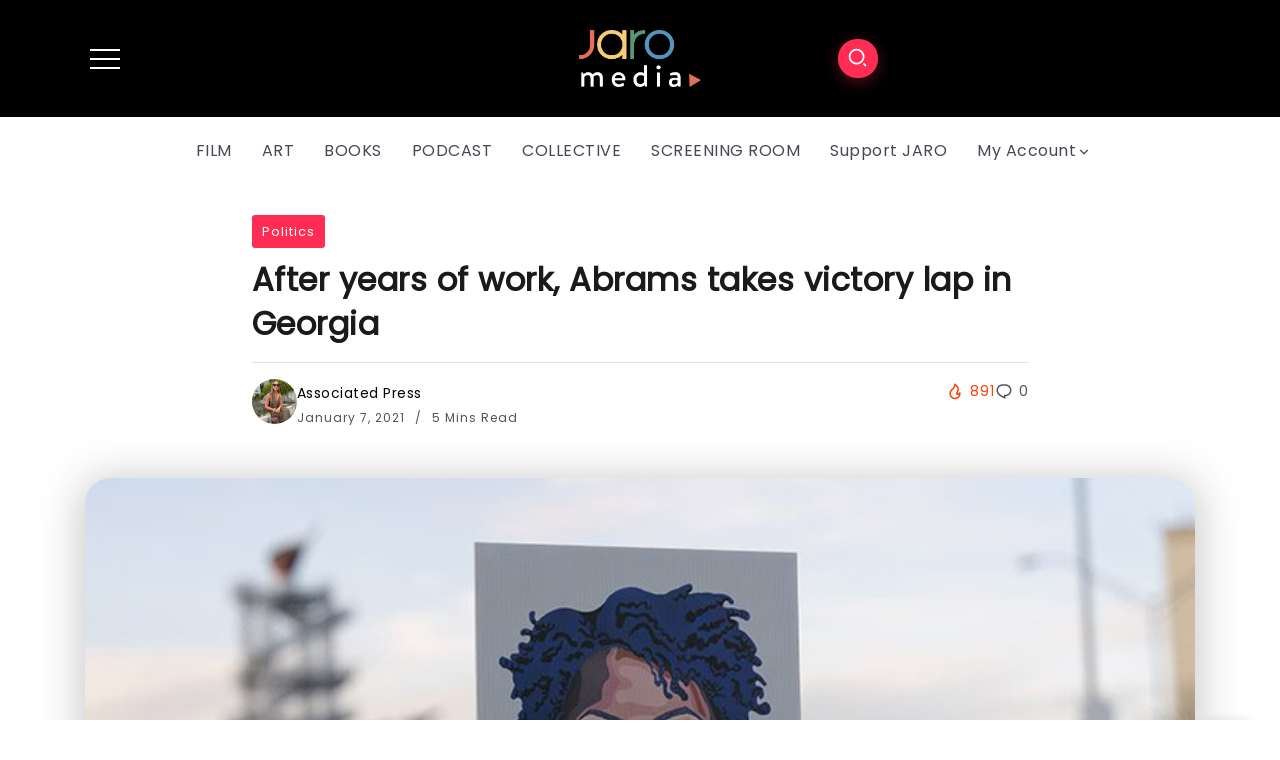

--- FILE ---
content_type: text/html; charset=UTF-8
request_url: https://magazine.watchjaro.com/after-years-of-work-abrams-takes-victory-lap-in-georgia/
body_size: 50099
content:
<!DOCTYPE html>
<html lang="en-US" prefix="og: https://ogp.me/ns#">
<head><meta charset="UTF-8"><script>if(navigator.userAgent.match(/MSIE|Internet Explorer/i)||navigator.userAgent.match(/Trident\/7\..*?rv:11/i)){var href=document.location.href;if(!href.match(/[?&]nowprocket/)){if(href.indexOf("?")==-1){if(href.indexOf("#")==-1){document.location.href=href+"?nowprocket=1"}else{document.location.href=href.replace("#","?nowprocket=1#")}}else{if(href.indexOf("#")==-1){document.location.href=href+"&nowprocket=1"}else{document.location.href=href.replace("#","&nowprocket=1#")}}}}</script><script>(()=>{class RocketLazyLoadScripts{constructor(){this.v="2.0.4",this.userEvents=["keydown","keyup","mousedown","mouseup","mousemove","mouseover","mouseout","touchmove","touchstart","touchend","touchcancel","wheel","click","dblclick","input"],this.attributeEvents=["onblur","onclick","oncontextmenu","ondblclick","onfocus","onmousedown","onmouseenter","onmouseleave","onmousemove","onmouseout","onmouseover","onmouseup","onmousewheel","onscroll","onsubmit"]}async t(){this.i(),this.o(),/iP(ad|hone)/.test(navigator.userAgent)&&this.h(),this.u(),this.l(this),this.m(),this.k(this),this.p(this),this._(),await Promise.all([this.R(),this.L()]),this.lastBreath=Date.now(),this.S(this),this.P(),this.D(),this.O(),this.M(),await this.C(this.delayedScripts.normal),await this.C(this.delayedScripts.defer),await this.C(this.delayedScripts.async),await this.T(),await this.F(),await this.j(),await this.A(),window.dispatchEvent(new Event("rocket-allScriptsLoaded")),this.everythingLoaded=!0,this.lastTouchEnd&&await new Promise(t=>setTimeout(t,500-Date.now()+this.lastTouchEnd)),this.I(),this.H(),this.U(),this.W()}i(){this.CSPIssue=sessionStorage.getItem("rocketCSPIssue"),document.addEventListener("securitypolicyviolation",t=>{this.CSPIssue||"script-src-elem"!==t.violatedDirective||"data"!==t.blockedURI||(this.CSPIssue=!0,sessionStorage.setItem("rocketCSPIssue",!0))},{isRocket:!0})}o(){window.addEventListener("pageshow",t=>{this.persisted=t.persisted,this.realWindowLoadedFired=!0},{isRocket:!0}),window.addEventListener("pagehide",()=>{this.onFirstUserAction=null},{isRocket:!0})}h(){let t;function e(e){t=e}window.addEventListener("touchstart",e,{isRocket:!0}),window.addEventListener("touchend",function i(o){o.changedTouches[0]&&t.changedTouches[0]&&Math.abs(o.changedTouches[0].pageX-t.changedTouches[0].pageX)<10&&Math.abs(o.changedTouches[0].pageY-t.changedTouches[0].pageY)<10&&o.timeStamp-t.timeStamp<200&&(window.removeEventListener("touchstart",e,{isRocket:!0}),window.removeEventListener("touchend",i,{isRocket:!0}),"INPUT"===o.target.tagName&&"text"===o.target.type||(o.target.dispatchEvent(new TouchEvent("touchend",{target:o.target,bubbles:!0})),o.target.dispatchEvent(new MouseEvent("mouseover",{target:o.target,bubbles:!0})),o.target.dispatchEvent(new PointerEvent("click",{target:o.target,bubbles:!0,cancelable:!0,detail:1,clientX:o.changedTouches[0].clientX,clientY:o.changedTouches[0].clientY})),event.preventDefault()))},{isRocket:!0})}q(t){this.userActionTriggered||("mousemove"!==t.type||this.firstMousemoveIgnored?"keyup"===t.type||"mouseover"===t.type||"mouseout"===t.type||(this.userActionTriggered=!0,this.onFirstUserAction&&this.onFirstUserAction()):this.firstMousemoveIgnored=!0),"click"===t.type&&t.preventDefault(),t.stopPropagation(),t.stopImmediatePropagation(),"touchstart"===this.lastEvent&&"touchend"===t.type&&(this.lastTouchEnd=Date.now()),"click"===t.type&&(this.lastTouchEnd=0),this.lastEvent=t.type,t.composedPath&&t.composedPath()[0].getRootNode()instanceof ShadowRoot&&(t.rocketTarget=t.composedPath()[0]),this.savedUserEvents.push(t)}u(){this.savedUserEvents=[],this.userEventHandler=this.q.bind(this),this.userEvents.forEach(t=>window.addEventListener(t,this.userEventHandler,{passive:!1,isRocket:!0})),document.addEventListener("visibilitychange",this.userEventHandler,{isRocket:!0})}U(){this.userEvents.forEach(t=>window.removeEventListener(t,this.userEventHandler,{passive:!1,isRocket:!0})),document.removeEventListener("visibilitychange",this.userEventHandler,{isRocket:!0}),this.savedUserEvents.forEach(t=>{(t.rocketTarget||t.target).dispatchEvent(new window[t.constructor.name](t.type,t))})}m(){const t="return false",e=Array.from(this.attributeEvents,t=>"data-rocket-"+t),i="["+this.attributeEvents.join("],[")+"]",o="[data-rocket-"+this.attributeEvents.join("],[data-rocket-")+"]",s=(e,i,o)=>{o&&o!==t&&(e.setAttribute("data-rocket-"+i,o),e["rocket"+i]=new Function("event",o),e.setAttribute(i,t))};new MutationObserver(t=>{for(const n of t)"attributes"===n.type&&(n.attributeName.startsWith("data-rocket-")||this.everythingLoaded?n.attributeName.startsWith("data-rocket-")&&this.everythingLoaded&&this.N(n.target,n.attributeName.substring(12)):s(n.target,n.attributeName,n.target.getAttribute(n.attributeName))),"childList"===n.type&&n.addedNodes.forEach(t=>{if(t.nodeType===Node.ELEMENT_NODE)if(this.everythingLoaded)for(const i of[t,...t.querySelectorAll(o)])for(const t of i.getAttributeNames())e.includes(t)&&this.N(i,t.substring(12));else for(const e of[t,...t.querySelectorAll(i)])for(const t of e.getAttributeNames())this.attributeEvents.includes(t)&&s(e,t,e.getAttribute(t))})}).observe(document,{subtree:!0,childList:!0,attributeFilter:[...this.attributeEvents,...e]})}I(){this.attributeEvents.forEach(t=>{document.querySelectorAll("[data-rocket-"+t+"]").forEach(e=>{this.N(e,t)})})}N(t,e){const i=t.getAttribute("data-rocket-"+e);i&&(t.setAttribute(e,i),t.removeAttribute("data-rocket-"+e))}k(t){Object.defineProperty(HTMLElement.prototype,"onclick",{get(){return this.rocketonclick||null},set(e){this.rocketonclick=e,this.setAttribute(t.everythingLoaded?"onclick":"data-rocket-onclick","this.rocketonclick(event)")}})}S(t){function e(e,i){let o=e[i];e[i]=null,Object.defineProperty(e,i,{get:()=>o,set(s){t.everythingLoaded?o=s:e["rocket"+i]=o=s}})}e(document,"onreadystatechange"),e(window,"onload"),e(window,"onpageshow");try{Object.defineProperty(document,"readyState",{get:()=>t.rocketReadyState,set(e){t.rocketReadyState=e},configurable:!0}),document.readyState="loading"}catch(t){console.log("WPRocket DJE readyState conflict, bypassing")}}l(t){this.originalAddEventListener=EventTarget.prototype.addEventListener,this.originalRemoveEventListener=EventTarget.prototype.removeEventListener,this.savedEventListeners=[],EventTarget.prototype.addEventListener=function(e,i,o){o&&o.isRocket||!t.B(e,this)&&!t.userEvents.includes(e)||t.B(e,this)&&!t.userActionTriggered||e.startsWith("rocket-")||t.everythingLoaded?t.originalAddEventListener.call(this,e,i,o):(t.savedEventListeners.push({target:this,remove:!1,type:e,func:i,options:o}),"mouseenter"!==e&&"mouseleave"!==e||t.originalAddEventListener.call(this,e,t.savedUserEvents.push,o))},EventTarget.prototype.removeEventListener=function(e,i,o){o&&o.isRocket||!t.B(e,this)&&!t.userEvents.includes(e)||t.B(e,this)&&!t.userActionTriggered||e.startsWith("rocket-")||t.everythingLoaded?t.originalRemoveEventListener.call(this,e,i,o):t.savedEventListeners.push({target:this,remove:!0,type:e,func:i,options:o})}}J(t,e){this.savedEventListeners=this.savedEventListeners.filter(i=>{let o=i.type,s=i.target||window;return e!==o||t!==s||(this.B(o,s)&&(i.type="rocket-"+o),this.$(i),!1)})}H(){EventTarget.prototype.addEventListener=this.originalAddEventListener,EventTarget.prototype.removeEventListener=this.originalRemoveEventListener,this.savedEventListeners.forEach(t=>this.$(t))}$(t){t.remove?this.originalRemoveEventListener.call(t.target,t.type,t.func,t.options):this.originalAddEventListener.call(t.target,t.type,t.func,t.options)}p(t){let e;function i(e){return t.everythingLoaded?e:e.split(" ").map(t=>"load"===t||t.startsWith("load.")?"rocket-jquery-load":t).join(" ")}function o(o){function s(e){const s=o.fn[e];o.fn[e]=o.fn.init.prototype[e]=function(){return this[0]===window&&t.userActionTriggered&&("string"==typeof arguments[0]||arguments[0]instanceof String?arguments[0]=i(arguments[0]):"object"==typeof arguments[0]&&Object.keys(arguments[0]).forEach(t=>{const e=arguments[0][t];delete arguments[0][t],arguments[0][i(t)]=e})),s.apply(this,arguments),this}}if(o&&o.fn&&!t.allJQueries.includes(o)){const e={DOMContentLoaded:[],"rocket-DOMContentLoaded":[]};for(const t in e)document.addEventListener(t,()=>{e[t].forEach(t=>t())},{isRocket:!0});o.fn.ready=o.fn.init.prototype.ready=function(i){function s(){parseInt(o.fn.jquery)>2?setTimeout(()=>i.bind(document)(o)):i.bind(document)(o)}return"function"==typeof i&&(t.realDomReadyFired?!t.userActionTriggered||t.fauxDomReadyFired?s():e["rocket-DOMContentLoaded"].push(s):e.DOMContentLoaded.push(s)),o([])},s("on"),s("one"),s("off"),t.allJQueries.push(o)}e=o}t.allJQueries=[],o(window.jQuery),Object.defineProperty(window,"jQuery",{get:()=>e,set(t){o(t)}})}P(){const t=new Map;document.write=document.writeln=function(e){const i=document.currentScript,o=document.createRange(),s=i.parentElement;let n=t.get(i);void 0===n&&(n=i.nextSibling,t.set(i,n));const c=document.createDocumentFragment();o.setStart(c,0),c.appendChild(o.createContextualFragment(e)),s.insertBefore(c,n)}}async R(){return new Promise(t=>{this.userActionTriggered?t():this.onFirstUserAction=t})}async L(){return new Promise(t=>{document.addEventListener("DOMContentLoaded",()=>{this.realDomReadyFired=!0,t()},{isRocket:!0})})}async j(){return this.realWindowLoadedFired?Promise.resolve():new Promise(t=>{window.addEventListener("load",t,{isRocket:!0})})}M(){this.pendingScripts=[];this.scriptsMutationObserver=new MutationObserver(t=>{for(const e of t)e.addedNodes.forEach(t=>{"SCRIPT"!==t.tagName||t.noModule||t.isWPRocket||this.pendingScripts.push({script:t,promise:new Promise(e=>{const i=()=>{const i=this.pendingScripts.findIndex(e=>e.script===t);i>=0&&this.pendingScripts.splice(i,1),e()};t.addEventListener("load",i,{isRocket:!0}),t.addEventListener("error",i,{isRocket:!0}),setTimeout(i,1e3)})})})}),this.scriptsMutationObserver.observe(document,{childList:!0,subtree:!0})}async F(){await this.X(),this.pendingScripts.length?(await this.pendingScripts[0].promise,await this.F()):this.scriptsMutationObserver.disconnect()}D(){this.delayedScripts={normal:[],async:[],defer:[]},document.querySelectorAll("script[type$=rocketlazyloadscript]").forEach(t=>{t.hasAttribute("data-rocket-src")?t.hasAttribute("async")&&!1!==t.async?this.delayedScripts.async.push(t):t.hasAttribute("defer")&&!1!==t.defer||"module"===t.getAttribute("data-rocket-type")?this.delayedScripts.defer.push(t):this.delayedScripts.normal.push(t):this.delayedScripts.normal.push(t)})}async _(){await this.L();let t=[];document.querySelectorAll("script[type$=rocketlazyloadscript][data-rocket-src]").forEach(e=>{let i=e.getAttribute("data-rocket-src");if(i&&!i.startsWith("data:")){i.startsWith("//")&&(i=location.protocol+i);try{const o=new URL(i).origin;o!==location.origin&&t.push({src:o,crossOrigin:e.crossOrigin||"module"===e.getAttribute("data-rocket-type")})}catch(t){}}}),t=[...new Map(t.map(t=>[JSON.stringify(t),t])).values()],this.Y(t,"preconnect")}async G(t){if(await this.K(),!0!==t.noModule||!("noModule"in HTMLScriptElement.prototype))return new Promise(e=>{let i;function o(){(i||t).setAttribute("data-rocket-status","executed"),e()}try{if(navigator.userAgent.includes("Firefox/")||""===navigator.vendor||this.CSPIssue)i=document.createElement("script"),[...t.attributes].forEach(t=>{let e=t.nodeName;"type"!==e&&("data-rocket-type"===e&&(e="type"),"data-rocket-src"===e&&(e="src"),i.setAttribute(e,t.nodeValue))}),t.text&&(i.text=t.text),t.nonce&&(i.nonce=t.nonce),i.hasAttribute("src")?(i.addEventListener("load",o,{isRocket:!0}),i.addEventListener("error",()=>{i.setAttribute("data-rocket-status","failed-network"),e()},{isRocket:!0}),setTimeout(()=>{i.isConnected||e()},1)):(i.text=t.text,o()),i.isWPRocket=!0,t.parentNode.replaceChild(i,t);else{const i=t.getAttribute("data-rocket-type"),s=t.getAttribute("data-rocket-src");i?(t.type=i,t.removeAttribute("data-rocket-type")):t.removeAttribute("type"),t.addEventListener("load",o,{isRocket:!0}),t.addEventListener("error",i=>{this.CSPIssue&&i.target.src.startsWith("data:")?(console.log("WPRocket: CSP fallback activated"),t.removeAttribute("src"),this.G(t).then(e)):(t.setAttribute("data-rocket-status","failed-network"),e())},{isRocket:!0}),s?(t.fetchPriority="high",t.removeAttribute("data-rocket-src"),t.src=s):t.src="data:text/javascript;base64,"+window.btoa(unescape(encodeURIComponent(t.text)))}}catch(i){t.setAttribute("data-rocket-status","failed-transform"),e()}});t.setAttribute("data-rocket-status","skipped")}async C(t){const e=t.shift();return e?(e.isConnected&&await this.G(e),this.C(t)):Promise.resolve()}O(){this.Y([...this.delayedScripts.normal,...this.delayedScripts.defer,...this.delayedScripts.async],"preload")}Y(t,e){this.trash=this.trash||[];let i=!0;var o=document.createDocumentFragment();t.forEach(t=>{const s=t.getAttribute&&t.getAttribute("data-rocket-src")||t.src;if(s&&!s.startsWith("data:")){const n=document.createElement("link");n.href=s,n.rel=e,"preconnect"!==e&&(n.as="script",n.fetchPriority=i?"high":"low"),t.getAttribute&&"module"===t.getAttribute("data-rocket-type")&&(n.crossOrigin=!0),t.crossOrigin&&(n.crossOrigin=t.crossOrigin),t.integrity&&(n.integrity=t.integrity),t.nonce&&(n.nonce=t.nonce),o.appendChild(n),this.trash.push(n),i=!1}}),document.head.appendChild(o)}W(){this.trash.forEach(t=>t.remove())}async T(){try{document.readyState="interactive"}catch(t){}this.fauxDomReadyFired=!0;try{await this.K(),this.J(document,"readystatechange"),document.dispatchEvent(new Event("rocket-readystatechange")),await this.K(),document.rocketonreadystatechange&&document.rocketonreadystatechange(),await this.K(),this.J(document,"DOMContentLoaded"),document.dispatchEvent(new Event("rocket-DOMContentLoaded")),await this.K(),this.J(window,"DOMContentLoaded"),window.dispatchEvent(new Event("rocket-DOMContentLoaded"))}catch(t){console.error(t)}}async A(){try{document.readyState="complete"}catch(t){}try{await this.K(),this.J(document,"readystatechange"),document.dispatchEvent(new Event("rocket-readystatechange")),await this.K(),document.rocketonreadystatechange&&document.rocketonreadystatechange(),await this.K(),this.J(window,"load"),window.dispatchEvent(new Event("rocket-load")),await this.K(),window.rocketonload&&window.rocketonload(),await this.K(),this.allJQueries.forEach(t=>t(window).trigger("rocket-jquery-load")),await this.K(),this.J(window,"pageshow");const t=new Event("rocket-pageshow");t.persisted=this.persisted,window.dispatchEvent(t),await this.K(),window.rocketonpageshow&&window.rocketonpageshow({persisted:this.persisted})}catch(t){console.error(t)}}async K(){Date.now()-this.lastBreath>45&&(await this.X(),this.lastBreath=Date.now())}async X(){return document.hidden?new Promise(t=>setTimeout(t)):new Promise(t=>requestAnimationFrame(t))}B(t,e){return e===document&&"readystatechange"===t||(e===document&&"DOMContentLoaded"===t||(e===window&&"DOMContentLoaded"===t||(e===window&&"load"===t||e===window&&"pageshow"===t)))}static run(){(new RocketLazyLoadScripts).t()}}RocketLazyLoadScripts.run()})();</script>
	
    <meta name="viewport" content="width=device-width, initial-scale=1">
	<link rel="profile" href="https://gmpg.org/xfn/11">
	
		<style></style>
	
<!-- Search Engine Optimization by Rank Math PRO - https://rankmath.com/ -->
<title>Abrams Takes Victory Lap in Georgia After Years of Work</title>
<link crossorigin data-rocket-preconnect href="https://fonts.googleapis.com" rel="preconnect">
<link data-rocket-preload as="style" href="https://fonts.googleapis.com/css?family=Poppins&#038;display=swap" rel="preload">
<style id="" media="print" onload="this.media=&#039;all&#039;">/* devanagari */
@font-face {
  font-family: 'Poppins';
  font-style: normal;
  font-weight: 400;
  font-display: swap;
  src: url(/fonts.gstatic.com/s/poppins/v24/pxiEyp8kv8JHgFVrJJbecnFHGPezSQ.woff2) format('woff2');
  unicode-range: U+0900-097F, U+1CD0-1CF9, U+200C-200D, U+20A8, U+20B9, U+20F0, U+25CC, U+A830-A839, U+A8E0-A8FF, U+11B00-11B09;
}
/* latin-ext */
@font-face {
  font-family: 'Poppins';
  font-style: normal;
  font-weight: 400;
  font-display: swap;
  src: url(/fonts.gstatic.com/s/poppins/v24/pxiEyp8kv8JHgFVrJJnecnFHGPezSQ.woff2) format('woff2');
  unicode-range: U+0100-02BA, U+02BD-02C5, U+02C7-02CC, U+02CE-02D7, U+02DD-02FF, U+0304, U+0308, U+0329, U+1D00-1DBF, U+1E00-1E9F, U+1EF2-1EFF, U+2020, U+20A0-20AB, U+20AD-20C0, U+2113, U+2C60-2C7F, U+A720-A7FF;
}
/* latin */
@font-face {
  font-family: 'Poppins';
  font-style: normal;
  font-weight: 400;
  font-display: swap;
  src: url(/fonts.gstatic.com/s/poppins/v24/pxiEyp8kv8JHgFVrJJfecnFHGPc.woff2) format('woff2');
  unicode-range: U+0000-00FF, U+0131, U+0152-0153, U+02BB-02BC, U+02C6, U+02DA, U+02DC, U+0304, U+0308, U+0329, U+2000-206F, U+20AC, U+2122, U+2191, U+2193, U+2212, U+2215, U+FEFF, U+FFFD;
}
</style>
<noscript><link rel="stylesheet" href="https://fonts.googleapis.com/css?family=Poppins&#038;display=swap"></noscript>
<link crossorigin data-rocket-preload as="font" href="https://magazine.watchjaro.com/wp-content/themes/kayleen/assets/fonts/rivax-icon.woff" rel="preload">
<link crossorigin data-rocket-preload as="font" href="https://magazine.watchjaro.com/fonts.gstatic.com/s/poppins/v22/pxiEyp8kv8JHgFVrJJfecg.woff2" rel="preload">
<link crossorigin data-rocket-preload as="font" href="https://magazine.watchjaro.com/fonts.gstatic.com/s/roboto/v47/KFO7CnqEu92Fr1ME7kSn66aGLdTylUAMa3yUBA.woff2" rel="preload">
<link crossorigin data-rocket-preload as="font" href="https://magazine.watchjaro.com/fonts.gstatic.com/s/abeezee/v22/esDR31xSG-6AGleN2tWkkA.woff2" rel="preload">
<style id="wpr-usedcss">img.emoji{display:inline!important;border:none!important;box-shadow:none!important;height:1em!important;width:1em!important;margin:0 .07em!important;vertical-align:-.1em!important;background:0 0!important;padding:0!important}:where(.wp-block-button__link){border-radius:9999px;box-shadow:none;padding:calc(.667em + 2px) calc(1.333em + 2px);text-decoration:none}:root :where(.wp-block-button .wp-block-button__link.is-style-outline),:root :where(.wp-block-button.is-style-outline>.wp-block-button__link){border:2px solid;padding:.667em 1.333em}:root :where(.wp-block-button .wp-block-button__link.is-style-outline:not(.has-text-color)),:root :where(.wp-block-button.is-style-outline>.wp-block-button__link:not(.has-text-color)){color:currentColor}:root :where(.wp-block-button .wp-block-button__link.is-style-outline:not(.has-background)),:root :where(.wp-block-button.is-style-outline>.wp-block-button__link:not(.has-background)){background-color:initial;background-image:none}:where(.wp-block-calendar table:not(.has-background) th){background:#ddd}:where(.wp-block-columns){margin-bottom:1.75em}:where(.wp-block-columns.has-background){padding:1.25em 2.375em}:where(.wp-block-post-comments input[type=submit]){border:none}:where(.wp-block-cover-image:not(.has-text-color)),:where(.wp-block-cover:not(.has-text-color)){color:#fff}:where(.wp-block-cover-image.is-light:not(.has-text-color)),:where(.wp-block-cover.is-light:not(.has-text-color)){color:#000}:root :where(.wp-block-cover h1:not(.has-text-color)),:root :where(.wp-block-cover h2:not(.has-text-color)),:root :where(.wp-block-cover h3:not(.has-text-color)),:root :where(.wp-block-cover h4:not(.has-text-color)),:root :where(.wp-block-cover h5:not(.has-text-color)),:root :where(.wp-block-cover h6:not(.has-text-color)),:root :where(.wp-block-cover p:not(.has-text-color)){color:inherit}:where(.wp-block-file){margin-bottom:1.5em}:where(.wp-block-file__button){border-radius:2em;display:inline-block;padding:.5em 1em}:where(.wp-block-file__button):is(a):active,:where(.wp-block-file__button):is(a):focus,:where(.wp-block-file__button):is(a):hover,:where(.wp-block-file__button):is(a):visited{box-shadow:none;color:#fff;opacity:.85;text-decoration:none}:where(.wp-block-group.wp-block-group-is-layout-constrained){position:relative}:root :where(.wp-block-image.is-style-rounded img,.wp-block-image .is-style-rounded img){border-radius:9999px}:where(.wp-block-latest-comments:not([style*=line-height] .wp-block-latest-comments__comment)){line-height:1.1}:where(.wp-block-latest-comments:not([style*=line-height] .wp-block-latest-comments__comment-excerpt p)){line-height:1.8}:root :where(.wp-block-latest-posts.is-grid){padding:0}:root :where(.wp-block-latest-posts.wp-block-latest-posts__list){padding-left:0}ol,ul{box-sizing:border-box}:root :where(ul.has-background,ol.has-background){padding:1.25em 2.375em}:where(.wp-block-navigation.has-background .wp-block-navigation-item a:not(.wp-element-button)),:where(.wp-block-navigation.has-background .wp-block-navigation-submenu a:not(.wp-element-button)){padding:.5em 1em}:where(.wp-block-navigation .wp-block-navigation__submenu-container .wp-block-navigation-item a:not(.wp-element-button)),:where(.wp-block-navigation .wp-block-navigation__submenu-container .wp-block-navigation-submenu a:not(.wp-element-button)),:where(.wp-block-navigation .wp-block-navigation__submenu-container .wp-block-navigation-submenu button.wp-block-navigation-item__content),:where(.wp-block-navigation .wp-block-navigation__submenu-container .wp-block-pages-list__item button.wp-block-navigation-item__content){padding:.5em 1em}:root :where(p.has-background){padding:1.25em 2.375em}:where(p.has-text-color:not(.has-link-color)) a{color:inherit}:where(.wp-block-post-comments-form) input:not([type=submit]),:where(.wp-block-post-comments-form) textarea{border:1px solid #949494;font-family:inherit;font-size:1em}:where(.wp-block-post-comments-form) input:where(:not([type=submit]):not([type=checkbox])),:where(.wp-block-post-comments-form) textarea{padding:calc(.667em + 2px)}:where(.wp-block-post-excerpt){margin-bottom:var(--wp--style--block-gap);margin-top:var(--wp--style--block-gap)}:where(.wp-block-preformatted.has-background){padding:1.25em 2.375em}:where(.wp-block-search__button){border:1px solid #ccc;padding:6px 10px}:where(.wp-block-search__input){font-family:inherit;font-size:inherit;font-style:inherit;font-weight:inherit;letter-spacing:inherit;line-height:inherit;text-transform:inherit}:where(.wp-block-search__button-inside .wp-block-search__inside-wrapper){border:1px solid #949494;box-sizing:border-box;padding:4px}:where(.wp-block-search__button-inside .wp-block-search__inside-wrapper) .wp-block-search__input{border:none;border-radius:0;padding:0 4px}:where(.wp-block-search__button-inside .wp-block-search__inside-wrapper) .wp-block-search__input:focus{outline:0}:where(.wp-block-search__button-inside .wp-block-search__inside-wrapper) :where(.wp-block-search__button){padding:4px 8px}:root :where(.wp-block-separator.is-style-dots){height:auto;line-height:1;text-align:center}:root :where(.wp-block-separator.is-style-dots):before{color:currentColor;content:"···";font-family:serif;font-size:1.5em;letter-spacing:2em;padding-left:2em}:root :where(.wp-block-site-logo.is-style-rounded){border-radius:9999px}:root :where(.wp-block-site-title a){color:inherit}:where(.wp-block-social-links:not(.is-style-logos-only)) .wp-social-link{background-color:#f0f0f0;color:#444}:where(.wp-block-social-links:not(.is-style-logos-only)) .wp-social-link-amazon{background-color:#f90;color:#fff}:where(.wp-block-social-links:not(.is-style-logos-only)) .wp-social-link-bandcamp{background-color:#1ea0c3;color:#fff}:where(.wp-block-social-links:not(.is-style-logos-only)) .wp-social-link-behance{background-color:#0757fe;color:#fff}:where(.wp-block-social-links:not(.is-style-logos-only)) .wp-social-link-bluesky{background-color:#0a7aff;color:#fff}:where(.wp-block-social-links:not(.is-style-logos-only)) .wp-social-link-codepen{background-color:#1e1f26;color:#fff}:where(.wp-block-social-links:not(.is-style-logos-only)) .wp-social-link-deviantart{background-color:#02e49b;color:#fff}:where(.wp-block-social-links:not(.is-style-logos-only)) .wp-social-link-dribbble{background-color:#e94c89;color:#fff}:where(.wp-block-social-links:not(.is-style-logos-only)) .wp-social-link-dropbox{background-color:#4280ff;color:#fff}:where(.wp-block-social-links:not(.is-style-logos-only)) .wp-social-link-etsy{background-color:#f45800;color:#fff}:where(.wp-block-social-links:not(.is-style-logos-only)) .wp-social-link-facebook{background-color:#1778f2;color:#fff}:where(.wp-block-social-links:not(.is-style-logos-only)) .wp-social-link-fivehundredpx{background-color:#000;color:#fff}:where(.wp-block-social-links:not(.is-style-logos-only)) .wp-social-link-flickr{background-color:#0461dd;color:#fff}:where(.wp-block-social-links:not(.is-style-logos-only)) .wp-social-link-foursquare{background-color:#e65678;color:#fff}:where(.wp-block-social-links:not(.is-style-logos-only)) .wp-social-link-github{background-color:#24292d;color:#fff}:where(.wp-block-social-links:not(.is-style-logos-only)) .wp-social-link-goodreads{background-color:#eceadd;color:#382110}:where(.wp-block-social-links:not(.is-style-logos-only)) .wp-social-link-google{background-color:#ea4434;color:#fff}:where(.wp-block-social-links:not(.is-style-logos-only)) .wp-social-link-gravatar{background-color:#1d4fc4;color:#fff}:where(.wp-block-social-links:not(.is-style-logos-only)) .wp-social-link-instagram{background-color:#f00075;color:#fff}:where(.wp-block-social-links:not(.is-style-logos-only)) .wp-social-link-lastfm{background-color:#e21b24;color:#fff}:where(.wp-block-social-links:not(.is-style-logos-only)) .wp-social-link-linkedin{background-color:#0d66c2;color:#fff}:where(.wp-block-social-links:not(.is-style-logos-only)) .wp-social-link-mastodon{background-color:#3288d4;color:#fff}:where(.wp-block-social-links:not(.is-style-logos-only)) .wp-social-link-medium{background-color:#000;color:#fff}:where(.wp-block-social-links:not(.is-style-logos-only)) .wp-social-link-meetup{background-color:#f6405f;color:#fff}:where(.wp-block-social-links:not(.is-style-logos-only)) .wp-social-link-patreon{background-color:#000;color:#fff}:where(.wp-block-social-links:not(.is-style-logos-only)) .wp-social-link-pinterest{background-color:#e60122;color:#fff}:where(.wp-block-social-links:not(.is-style-logos-only)) .wp-social-link-pocket{background-color:#ef4155;color:#fff}:where(.wp-block-social-links:not(.is-style-logos-only)) .wp-social-link-reddit{background-color:#ff4500;color:#fff}:where(.wp-block-social-links:not(.is-style-logos-only)) .wp-social-link-skype{background-color:#0478d7;color:#fff}:where(.wp-block-social-links:not(.is-style-logos-only)) .wp-social-link-snapchat{background-color:#fefc00;color:#fff;stroke:#000}:where(.wp-block-social-links:not(.is-style-logos-only)) .wp-social-link-soundcloud{background-color:#ff5600;color:#fff}:where(.wp-block-social-links:not(.is-style-logos-only)) .wp-social-link-spotify{background-color:#1bd760;color:#fff}:where(.wp-block-social-links:not(.is-style-logos-only)) .wp-social-link-telegram{background-color:#2aabee;color:#fff}:where(.wp-block-social-links:not(.is-style-logos-only)) .wp-social-link-threads{background-color:#000;color:#fff}:where(.wp-block-social-links:not(.is-style-logos-only)) .wp-social-link-tiktok{background-color:#000;color:#fff}:where(.wp-block-social-links:not(.is-style-logos-only)) .wp-social-link-tumblr{background-color:#011835;color:#fff}:where(.wp-block-social-links:not(.is-style-logos-only)) .wp-social-link-twitch{background-color:#6440a4;color:#fff}:where(.wp-block-social-links:not(.is-style-logos-only)) .wp-social-link-twitter{background-color:#1da1f2;color:#fff}:where(.wp-block-social-links:not(.is-style-logos-only)) .wp-social-link-vimeo{background-color:#1eb7ea;color:#fff}:where(.wp-block-social-links:not(.is-style-logos-only)) .wp-social-link-vk{background-color:#4680c2;color:#fff}:where(.wp-block-social-links:not(.is-style-logos-only)) .wp-social-link-wordpress{background-color:#3499cd;color:#fff}:where(.wp-block-social-links:not(.is-style-logos-only)) .wp-social-link-whatsapp{background-color:#25d366;color:#fff}:where(.wp-block-social-links:not(.is-style-logos-only)) .wp-social-link-x{background-color:#000;color:#fff}:where(.wp-block-social-links:not(.is-style-logos-only)) .wp-social-link-yelp{background-color:#d32422;color:#fff}:where(.wp-block-social-links:not(.is-style-logos-only)) .wp-social-link-youtube{background-color:red;color:#fff}:where(.wp-block-social-links.is-style-logos-only) .wp-social-link{background:0 0}:where(.wp-block-social-links.is-style-logos-only) .wp-social-link svg{height:1.25em;width:1.25em}:where(.wp-block-social-links.is-style-logos-only) .wp-social-link-amazon{color:#f90}:where(.wp-block-social-links.is-style-logos-only) .wp-social-link-bandcamp{color:#1ea0c3}:where(.wp-block-social-links.is-style-logos-only) .wp-social-link-behance{color:#0757fe}:where(.wp-block-social-links.is-style-logos-only) .wp-social-link-bluesky{color:#0a7aff}:where(.wp-block-social-links.is-style-logos-only) .wp-social-link-codepen{color:#1e1f26}:where(.wp-block-social-links.is-style-logos-only) .wp-social-link-deviantart{color:#02e49b}:where(.wp-block-social-links.is-style-logos-only) .wp-social-link-dribbble{color:#e94c89}:where(.wp-block-social-links.is-style-logos-only) .wp-social-link-dropbox{color:#4280ff}:where(.wp-block-social-links.is-style-logos-only) .wp-social-link-etsy{color:#f45800}:where(.wp-block-social-links.is-style-logos-only) .wp-social-link-facebook{color:#1778f2}:where(.wp-block-social-links.is-style-logos-only) .wp-social-link-fivehundredpx{color:#000}:where(.wp-block-social-links.is-style-logos-only) .wp-social-link-flickr{color:#0461dd}:where(.wp-block-social-links.is-style-logos-only) .wp-social-link-foursquare{color:#e65678}:where(.wp-block-social-links.is-style-logos-only) .wp-social-link-github{color:#24292d}:where(.wp-block-social-links.is-style-logos-only) .wp-social-link-goodreads{color:#382110}:where(.wp-block-social-links.is-style-logos-only) .wp-social-link-google{color:#ea4434}:where(.wp-block-social-links.is-style-logos-only) .wp-social-link-gravatar{color:#1d4fc4}:where(.wp-block-social-links.is-style-logos-only) .wp-social-link-instagram{color:#f00075}:where(.wp-block-social-links.is-style-logos-only) .wp-social-link-lastfm{color:#e21b24}:where(.wp-block-social-links.is-style-logos-only) .wp-social-link-linkedin{color:#0d66c2}:where(.wp-block-social-links.is-style-logos-only) .wp-social-link-mastodon{color:#3288d4}:where(.wp-block-social-links.is-style-logos-only) .wp-social-link-medium{color:#000}:where(.wp-block-social-links.is-style-logos-only) .wp-social-link-meetup{color:#f6405f}:where(.wp-block-social-links.is-style-logos-only) .wp-social-link-patreon{color:#000}:where(.wp-block-social-links.is-style-logos-only) .wp-social-link-pinterest{color:#e60122}:where(.wp-block-social-links.is-style-logos-only) .wp-social-link-pocket{color:#ef4155}:where(.wp-block-social-links.is-style-logos-only) .wp-social-link-reddit{color:#ff4500}:where(.wp-block-social-links.is-style-logos-only) .wp-social-link-skype{color:#0478d7}:where(.wp-block-social-links.is-style-logos-only) .wp-social-link-snapchat{color:#fff;stroke:#000}:where(.wp-block-social-links.is-style-logos-only) .wp-social-link-soundcloud{color:#ff5600}:where(.wp-block-social-links.is-style-logos-only) .wp-social-link-spotify{color:#1bd760}:where(.wp-block-social-links.is-style-logos-only) .wp-social-link-telegram{color:#2aabee}:where(.wp-block-social-links.is-style-logos-only) .wp-social-link-threads{color:#000}:where(.wp-block-social-links.is-style-logos-only) .wp-social-link-tiktok{color:#000}:where(.wp-block-social-links.is-style-logos-only) .wp-social-link-tumblr{color:#011835}:where(.wp-block-social-links.is-style-logos-only) .wp-social-link-twitch{color:#6440a4}:where(.wp-block-social-links.is-style-logos-only) .wp-social-link-twitter{color:#1da1f2}:where(.wp-block-social-links.is-style-logos-only) .wp-social-link-vimeo{color:#1eb7ea}:where(.wp-block-social-links.is-style-logos-only) .wp-social-link-vk{color:#4680c2}:where(.wp-block-social-links.is-style-logos-only) .wp-social-link-whatsapp{color:#25d366}:where(.wp-block-social-links.is-style-logos-only) .wp-social-link-wordpress{color:#3499cd}:where(.wp-block-social-links.is-style-logos-only) .wp-social-link-x{color:#000}:where(.wp-block-social-links.is-style-logos-only) .wp-social-link-yelp{color:#d32422}:where(.wp-block-social-links.is-style-logos-only) .wp-social-link-youtube{color:red}:root :where(.wp-block-social-links .wp-social-link a){padding:.25em}:root :where(.wp-block-social-links.is-style-logos-only .wp-social-link a){padding:0}:root :where(.wp-block-social-links.is-style-pill-shape .wp-social-link a){padding-left:.66667em;padding-right:.66667em}:root :where(.wp-block-tag-cloud.is-style-outline){display:flex;flex-wrap:wrap;gap:1ch}:root :where(.wp-block-tag-cloud.is-style-outline a){border:1px solid;font-size:unset!important;margin-right:0;padding:1ch 2ch;text-decoration:none!important}:where(.wp-block-term-description){margin-bottom:var(--wp--style--block-gap);margin-top:var(--wp--style--block-gap)}:where(pre.wp-block-verse){font-family:inherit}:root{--wp--preset--font-size--normal:16px;--wp--preset--font-size--huge:42px}html :where(.has-border-color){border-style:solid}html :where([style*=border-top-color]){border-top-style:solid}html :where([style*=border-right-color]){border-right-style:solid}html :where([style*=border-bottom-color]){border-bottom-style:solid}html :where([style*=border-left-color]){border-left-style:solid}html :where([style*=border-width]){border-style:solid}html :where([style*=border-top-width]){border-top-style:solid}html :where([style*=border-right-width]){border-right-style:solid}html :where([style*=border-bottom-width]){border-bottom-style:solid}html :where([style*=border-left-width]){border-left-style:solid}html :where(img[class*=wp-image-]){height:auto;max-width:100%}:where(figure){margin:0 0 1em}html :where(.is-position-sticky){--wp-admin--admin-bar--position-offset:var(--wp-admin--admin-bar--height,0px)}@media screen and (max-width:600px){html :where(.is-position-sticky){--wp-admin--admin-bar--position-offset:0px}}:root :where(.wp-block-image figcaption){color:#555;font-size:13px;text-align:center}:where(.wp-block-group.has-background){padding:1.25em 2.375em}:root :where(.wp-block-template-part.has-background){margin-bottom:0;margin-top:0;padding:1.25em 2.375em}:root{--loader-width:100%}.bar{position:relative;width:100%;height:.5rem;margin-bottom:.5rem;overflow:hidden;border-radius:5px;background-color:#d0d8dd}.bar:last-child{margin-bottom:0}.bar:after{content:"";display:block;position:absolute;height:100%;width:6rem;top:0;animation:2s cubic-bezier(.2,.7,.3,1) infinite load;background-image:linear-gradient(to right,rgba(255,255,255,0) 0,rgba(255,255,255,.5) 50%,rgba(255,255,255,0) 100%)}@keyframes load{from{left:-100px}to{left:100%}}:root{--rankmath-wp-adminbar-height:0}:root{--wp--preset--aspect-ratio--square:1;--wp--preset--aspect-ratio--4-3:4/3;--wp--preset--aspect-ratio--3-4:3/4;--wp--preset--aspect-ratio--3-2:3/2;--wp--preset--aspect-ratio--2-3:2/3;--wp--preset--aspect-ratio--16-9:16/9;--wp--preset--aspect-ratio--9-16:9/16;--wp--preset--color--black:#000000;--wp--preset--color--cyan-bluish-gray:#abb8c3;--wp--preset--color--white:#ffffff;--wp--preset--color--pale-pink:#f78da7;--wp--preset--color--vivid-red:#cf2e2e;--wp--preset--color--luminous-vivid-orange:#ff6900;--wp--preset--color--luminous-vivid-amber:#fcb900;--wp--preset--color--light-green-cyan:#7bdcb5;--wp--preset--color--vivid-green-cyan:#00d084;--wp--preset--color--pale-cyan-blue:#8ed1fc;--wp--preset--color--vivid-cyan-blue:#0693e3;--wp--preset--color--vivid-purple:#9b51e0;--wp--preset--gradient--vivid-cyan-blue-to-vivid-purple:linear-gradient(135deg,rgba(6, 147, 227, 1) 0%,rgb(155, 81, 224) 100%);--wp--preset--gradient--light-green-cyan-to-vivid-green-cyan:linear-gradient(135deg,rgb(122, 220, 180) 0%,rgb(0, 208, 130) 100%);--wp--preset--gradient--luminous-vivid-amber-to-luminous-vivid-orange:linear-gradient(135deg,rgba(252, 185, 0, 1) 0%,rgba(255, 105, 0, 1) 100%);--wp--preset--gradient--luminous-vivid-orange-to-vivid-red:linear-gradient(135deg,rgba(255, 105, 0, 1) 0%,rgb(207, 46, 46) 100%);--wp--preset--gradient--very-light-gray-to-cyan-bluish-gray:linear-gradient(135deg,rgb(238, 238, 238) 0%,rgb(169, 184, 195) 100%);--wp--preset--gradient--cool-to-warm-spectrum:linear-gradient(135deg,rgb(74, 234, 220) 0%,rgb(151, 120, 209) 20%,rgb(207, 42, 186) 40%,rgb(238, 44, 130) 60%,rgb(251, 105, 98) 80%,rgb(254, 248, 76) 100%);--wp--preset--gradient--blush-light-purple:linear-gradient(135deg,rgb(255, 206, 236) 0%,rgb(152, 150, 240) 100%);--wp--preset--gradient--blush-bordeaux:linear-gradient(135deg,rgb(254, 205, 165) 0%,rgb(254, 45, 45) 50%,rgb(107, 0, 62) 100%);--wp--preset--gradient--luminous-dusk:linear-gradient(135deg,rgb(255, 203, 112) 0%,rgb(199, 81, 192) 50%,rgb(65, 88, 208) 100%);--wp--preset--gradient--pale-ocean:linear-gradient(135deg,rgb(255, 245, 203) 0%,rgb(182, 227, 212) 50%,rgb(51, 167, 181) 100%);--wp--preset--gradient--electric-grass:linear-gradient(135deg,rgb(202, 248, 128) 0%,rgb(113, 206, 126) 100%);--wp--preset--gradient--midnight:linear-gradient(135deg,rgb(2, 3, 129) 0%,rgb(40, 116, 252) 100%);--wp--preset--font-size--small:13px;--wp--preset--font-size--medium:20px;--wp--preset--font-size--large:36px;--wp--preset--font-size--x-large:42px;--wp--preset--spacing--20:0.44rem;--wp--preset--spacing--30:0.67rem;--wp--preset--spacing--40:1rem;--wp--preset--spacing--50:1.5rem;--wp--preset--spacing--60:2.25rem;--wp--preset--spacing--70:3.38rem;--wp--preset--spacing--80:5.06rem;--wp--preset--shadow--natural:6px 6px 9px rgba(0, 0, 0, .2);--wp--preset--shadow--deep:12px 12px 50px rgba(0, 0, 0, .4);--wp--preset--shadow--sharp:6px 6px 0px rgba(0, 0, 0, .2);--wp--preset--shadow--outlined:6px 6px 0px -3px rgba(255, 255, 255, 1),6px 6px rgba(0, 0, 0, 1);--wp--preset--shadow--crisp:6px 6px 0px rgba(0, 0, 0, 1)}:where(.is-layout-flex){gap:.5em}:where(.is-layout-grid){gap:.5em}:where(.wp-block-post-template.is-layout-flex){gap:1.25em}:where(.wp-block-post-template.is-layout-grid){gap:1.25em}:where(.wp-block-columns.is-layout-flex){gap:2em}:where(.wp-block-columns.is-layout-grid){gap:2em}:root :where(.wp-block-pullquote){font-size:1.5em;line-height:1.6}.rev_column,.rev_column .tp-parallax-wrap,.tp-svg-layer svg{vertical-align:top}.rtl{direction:rtl}.rev_slider_wrapper{position:relative;z-index:0;width:100%}.tp-simpleresponsive img{max-width:none!important;transition:none;margin:0;padding:0;border:none}.rev_slider_wrapper>ul,.tp-revslider-mainul>li,.tp-revslider-mainul>li:before,.tp-simpleresponsive>ul,.tp-simpleresponsive>ul>li,.tp-simpleresponsive>ul>li:before{list-style:none!important;position:absolute;margin:0!important;padding:0!important;overflow-x:visible;overflow-y:visible;background-image:none;background-position:0 0;text-indent:0;top:0;left:0}.tp-revslider-mainul>li,.tp-revslider-mainul>li:before,.tp-simpleresponsive>ul>li,.tp-simpleresponsive>ul>li:before{visibility:hidden}.tp-revslider-mainul,.tp-revslider-slidesli{padding:0!important;margin:0!important;list-style:none!important}.tp-simpleresponsive img{-moz-user-select:none;-khtml-user-select:none;-webkit-user-select:none;-o-user-select:none}.tp-svg-layer svg{width:100%;height:100%;position:relative}.tp-carousel-wrapper{cursor:url(https://magazine.watchjaro.com/wp-content/plugins/revslider/public/assets/css/openhand.cur),move}.tp-forcenotvisible{visibility:hidden!important;display:none!important}.tp-parallax-wrap{transform-style:preserve-3d}.rev_row_zone{position:absolute;width:100%;left:0;box-sizing:border-box;min-height:50px;font-size:0}.rev_column_inner{position:relative;width:100%!important;box-sizing:border-box}.rev_column{display:table-cell;position:relative;height:auto;box-sizing:border-box;font-size:0}.rev_column_inner{display:block;height:auto!important;white-space:normal!important}.rev_column_bg{width:100%;height:100%;position:absolute;top:0;left:0;z-index:0;box-sizing:border-box;background-clip:content-box;border:0 solid transparent}.rev_column_inner .tp-loop-wrap,.rev_column_inner .tp-parallax-wrap{text-align:inherit}.rev_column_inner .tp-parallax-wrap,.rev_column_inner .tp-parallax-wrap .tp-loop-wrap{position:relative!important;left:auto!important;top:auto!important;line-height:0}.rev_column_inner .rev_layer_in_column,.rev_column_inner .tp-parallax-wrap,.rev_column_inner .tp-parallax-wrap .tp-loop-wrap{vertical-align:top}.tp-static-layers{position:absolute;z-index:101;top:0;left:0}.rs-background-video-layer{width:100%;height:100%;top:0;left:0;position:absolute}.rs-background-video-layer{visibility:hidden;z-index:0}.rs-fullvideo-cover,.tp-shadowcover{height:100%;top:0;left:0;position:absolute}.rs-fullvideo-cover{width:100%;background:0 0;z-index:5}.rs-background-video-layer audio::-webkit-media-controls,.rs-background-video-layer video::-webkit-media-controls,.rs-background-video-layer video::-webkit-media-controls-start-playback-button{display:none!important}.tp-shadowcover{width:100%;background:#fff;z-index:-1}.purchase:hover{background-position:bottom,15px 11px}.purchase.green,.purchase:hover.green{background-color:#21a117;box-shadow:0 3px 0 0 #104d0b}.purchase.red,.purchase:hover.red{background-color:#cb1d1d;box-shadow:0 3px 0 0 #7c1212}.purchase.orange,.purchase:hover.orange{background-color:#f70;box-shadow:0 3px 0 0 #a34c00}.tp-bullet{background:#fff}.tp-bannertimer{visibility:hidden;width:100%;height:5px;background:#000;background:rgba(0,0,0,.15);position:absolute;z-index:200;top:0}.tp-caption img{background:0 0;zoom:1}.tp-caption.slidelink a div{width:3000px;height:1500px;background:url(https://magazine.watchjaro.com/wp-content/plugins/revslider/public/assets/assets/coloredbg.png)}.tp-caption.slidelink a span{background:url(https://magazine.watchjaro.com/wp-content/plugins/revslider/public/assets/assets/coloredbg.png)}.tp-loader.spinner0{background-image:url(https://magazine.watchjaro.com/wp-content/plugins/revslider/public/assets/assets/loader.gif);background-repeat:no-repeat}.tp-loader.spinner0{width:40px;height:40px;margin-top:-20px;margin-left:-20px;animation:1.2s ease-in-out infinite tp-rotateplane;background-color:#fff;border-radius:3px;box-shadow:0 0 20px 0 rgba(0,0,0,.15)}.tp-loader{top:50%;left:50%;z-index:10000;position:absolute}.tp-loader.spinner0{background-position:center center}@keyframes tp-rotateplane{0%{transform:perspective(120px) rotateX(0) rotateY(0)}50%{transform:perspective(120px) rotateX(-180.1deg) rotateY(0)}100%{transform:perspective(120px) rotateX(-180deg) rotateY(-179.9deg)}}.tp-tab,.tp-thumb{cursor:pointer;position:absolute;opacity:.5;box-sizing:border-box}.tp-tab-image,.tp-thumb-image{background-position:center center;background-size:cover;width:100%;height:100%;display:block;position:absolute;top:0;left:0}.tp-tab:hover,.tp-thumb:hover{opacity:1}.tp-bullet{width:15px;height:15px;position:absolute;background:rgba(255,255,255,.3);cursor:pointer}.tp-bullet:hover{background:#fff}.taq-load{background:url(https://magazine.watchjaro.com/wp-content/plugins/taqyeem/images/ajax-loader.gif) center no-repeat;width:98px;height:22px;display:block}@font-face{font-family:rivax-icon;src:url("https://magazine.watchjaro.com/wp-content/themes/kayleen/assets/fonts/rivax-icon.eot");src:url("https://magazine.watchjaro.com/wp-content/themes/kayleen/assets/fonts/rivax-icon.eot?#iefix") format("embedded-opentype"),url("https://magazine.watchjaro.com/wp-content/themes/kayleen/assets/fonts/rivax-icon.woff") format("woff"),url("https://magazine.watchjaro.com/wp-content/themes/kayleen/assets/fonts/rivax-icon.ttf") format("truetype"),url("https://magazine.watchjaro.com/wp-content/themes/kayleen/assets/fonts/rivax-icon.svg#rivax-icon") format("svg");font-weight:400;font-style:normal;font-display:swap}[class*=" ri-"],[class^=ri-]{display:inline-block}[class*=" ri-"]:before,[class^=ri-]:before{font-family:rivax-icon!important;font-style:normal!important;font-weight:400!important;font-variant:normal!important;text-transform:none!important;speak:none;line-height:1;display:block;-webkit-font-smoothing:antialiased;-moz-osx-font-smoothing:grayscale}.ri-arrow-down-line:before{content:"\e044"}.ri-arrow-left-line:before{content:"\e045"}.ri-arrow-up-line:before{content:"\e046"}.ri-arrow-right-line:before{content:"\e047"}.ri-search-2-line:before{content:"\e054"}.ri-instagram-line:before{content:"\e056"}.ri-whatsapp-line:before{content:"\e057"}.ri-mail-line:before{content:"\e058"}.ri-facebook-fill:before{content:"\e05a"}.ri-linkedin-fill:before{content:"\e05c"}.ri-pinterest-fill:before{content:"\e05e"}.ri-telegram-fill:before{content:"\e05f"}.ri-twitter-fill:before{content:"\e060"}.ri-file-copy-line:before{content:"\e064"}.ri-fire-line:before{content:"\e066"}.ri-chat-1-line:before{content:"\e067"}.ri-arrow-up-s-line:before{content:"\e070"}.ri-user-3-line:before{content:"\e073"}.ri-calendar-2-line:before{content:"\e072"}.container{width:100%;padding-right:var(--bs-gutter-x,.75rem);padding-left:var(--bs-gutter-x,.75rem);margin-right:auto;margin-left:auto}@media (min-width:576px){.container{max-width:540px}}@media (min-width:768px){.container{max-width:720px}}@media (min-width:992px){.container{max-width:960px}}@media (min-width:1200px){.container{max-width:1140px}}@media (min-width:1400px){.container{max-width:1320px}}.row{--bs-gutter-x:1.5rem;--bs-gutter-y:0;display:flex;flex-wrap:wrap;margin-top:calc(var(--bs-gutter-y) * -1);margin-right:calc(var(--bs-gutter-x) * -.5);margin-left:calc(var(--bs-gutter-x) * -.5)}.row>*{box-sizing:border-box;flex-shrink:0;width:100%;max-width:100%;padding-right:calc(var(--bs-gutter-x) * .5);padding-left:calc(var(--bs-gutter-x) * .5);margin-top:var(--bs-gutter-y)}.col-12{flex:0 0 auto;width:100%}@media (min-width:768px){.col-md-6{flex:0 0 auto;width:50%}}a,address,article,aside,audio,body,canvas,code,div,dl,dt,em,embed,fieldset,figcaption,figure,footer,form,h1,h2,h3,h4,h5,header,html,i,iframe,img,label,legend,li,nav,object,ol,p,section,small,span,strong,table,tbody,th,time,tr,tt,ul,video{margin:0;padding:0;border:0;outline:0;font:inherit;vertical-align:baseline;font-family:inherit;font-size:100%;font-style:inherit;font-weight:inherit}article,aside,figcaption,figure,footer,header,nav,section{display:block}html{-webkit-text-size-adjust:100%;-ms-text-size-adjust:100%}table{border-collapse:collapse;border-spacing:0}th{font-weight:400;text-align:left}a:focus{outline:0}a:active,a:hover{outline:0}a img{border:0}img{max-width:100%;height:auto}select{max-width:100%}:root{--accent-color:#ff2c54;--accent-color-alt:#fff;--second-color:#5960ff;--second-color-alt:#fff}html{overflow-x:hidden}body{text-rendering:optimizeLegibility}*,:after,:before{box-sizing:border-box}::-moz-selection{background-color:#4b5767;color:#fff;text-shadow:none}::selection{background-color:#4b5767;color:#fff;text-shadow:none}em{font-style:italic}img{height:auto;max-width:100%;vertical-align:middle}strong{font-weight:600}small{font-size:75%}address{font-style:italic;margin:0 0 20px}code,tt{font-family:monospace;font-size:14px}code{padding:2px;border-radius:2px;color:#1e1e1e;background:#f0f0f0;font-family:Menlo,Consolas,monaco,monospace;font-size:14px}ol,ul{padding:0 0 0 20px;margin:0 0 20px}ul{list-style:disc}ul ul{list-style-type:circle}ol{list-style:decimal}li>ol,li>ul{margin-bottom:0}dt{font-weight:700}table,th{border:1px solid #e4e5ea}table{border-collapse:collapse;border-spacing:0;margin:0 0 20px;width:100%;max-width:100%;text-align:left}th{font-weight:700}th{padding:.5em}button,input{line-height:normal;transition:.3s}button,input,select,textarea{font-size:100%;line-height:inherit;vertical-align:baseline}input,textarea{font-size:1rem;max-width:100%;background-image:-webkit-linear-gradient(rgba(255,255,255,0),rgba(255,255,255,0))}input[type=checkbox]{display:inline}button,input[type=button],input[type=reset],input[type=submit]{line-height:1;cursor:pointer;-webkit-appearance:button;border:0;outline:0}button::-moz-focus-inner,input::-moz-focus-inner{border:0;padding:0}input:-webkit-autofill{-webkit-box-shadow:0 0 0 1000px #e9e9e9 inset}input[type=search]{outline:0}input[type=search]::-webkit-search-cancel-button,input[type=search]::-webkit-search-decoration,input[type=search]::-webkit-search-results-button,input[type=search]::-webkit-search-results-decoration{display:none}input[type=color],input[type=date],input[type=email],input[type=number],input[type=password],input[type=search],input[type=text],input[type=time],input[type=url],select,textarea{font-family:inherit;line-height:1.6;background:#f0f2f5;font-size:.9rem;font-weight:300;min-width:150px;padding:10px 20px;border-radius:3px;border:1px solid #f0f2f5;letter-spacing:.5px;text-shadow:none;box-shadow:none;box-sizing:border-box;transition:.3s;color:#4f535e}select{-webkit-appearance:none;background:url("data:image/svg+xml;utf8,<svg xmlns='http://www.w3.org/2000/svg' width='100' height='100' fill='gray'><polygon points='0,0 100,0 50,50'/></svg>") no-repeat #fff;background-size:10px;background-position:calc(100% - 8px) calc(50% + 3px);outline:0}input[type=color]:focus,input[type=date]:focus,input[type=email]:focus,input[type=number]:focus,input[type=password]:focus,input[type=search]:focus,input[type=text]:focus,input[type=time]:focus,input[type=url]:focus,select:focus,textarea:focus{border-color:#84858a;outline:0;-webkit-box-shadow:none;box-shadow:none}.button,button,input[type=button],input[type=reset],input[type=submit]{font-family:inherit;line-height:1.6;font-weight:300;color:var(--second-color-alt);background-color:var(--second-color);padding:9px 26px;border-radius:3px;display:inline-block;font-size:.9rem;letter-spacing:1px;-webkit-appearance:none;transition:.3s;white-space:nowrap}.button:hover,button:hover,input[type=button]:hover,input[type=reset]:hover,input[type=submit]:hover{outline:0;background-color:#42474e;color:#fff}::placeholder{color:rgba(33,37,41,.5);opacity:1}::-ms-input-placeholder{color:rgba(33,37,41,.5)}a{color:var(--accent-color);outline:0;text-decoration:none;transition:all ease .3s}a:active,a:focus,a:hover{outline:0;text-decoration:none;color:inherit}li a{color:inherit}li a:hover{color:var(--accent-color)}html{font-size:16px;line-height:1.8;scroll-behavior:smooth}body{font-family:Poppins,sans-serif;line-height:1.8;color:#4b546e;background:#fff;letter-spacing:.5px}h1,h2,h3,h4,h5{margin-bottom:1rem;margin-top:0;font-weight:600;color:#191a1b;line-height:1.4}p{margin:0 0 1rem}h1{font-size:2rem}h2{font-size:1.65rem}h3{font-size:1.45rem}h4{font-size:1.3rem}h5{font-size:1.1rem}.container{max-width:1140px;padding-right:0;padding-left:0}.row{--bs-gutter-x:20px;margin-right:0;margin-left:0}.clear{clear:both}.page-content-wrapper{display:flex;flex-wrap:wrap}.page-content-wrapper>.content-container{flex:0 0 auto;width:100%;max-width:100%;padding-left:10px;padding-right:10px}.page-content-wrapper>.sidebar-container{flex:0 0 auto;width:380px;max-width:100%;margin-bottom:30px}.page-content-wrapper.sidebar-right{justify-content:left}.page-content-wrapper.sidebar-right>.content-container{width:calc(100% - 380px);padding-right:30px}.sidebar-container.sticky .sidebar-container-inner{position:sticky;top:0}.sidebar-container-inner .widget{margin-bottom:20px}#back-to-top{position:fixed;right:30px;bottom:-45px;z-index:999;display:flex;align-items:center;justify-content:center;line-height:1;width:45px;height:45px;background:#131314;color:#fff;font-size:24px;transition:.3s;cursor:pointer;border-radius:5px;box-shadow:0 3px 12px #28292f3d}#back-to-top i::before{display:block}#back-to-top:hover{background:var(--accent-color);color:var(--accent-color-alt);box-shadow:0 4px 15px var(--accent-color)}#back-to-top.show{bottom:30px}@media screen and (max-width:1024px){h1{font-size:1.7rem}h2{font-size:1.4rem}h3{font-size:1.3rem}h4{font-size:1.2rem}h5{font-size:1.1rem}.page-content-wrapper>*{width:100%!important}.page-content-wrapper>.content-container{padding-left:10px!important;padding-right:10px!important;order:0!important}#back-to-top{display:none}}.footer-canvas-menu-btn{height:45px;width:45px;color:var(--accent-color-alt);opacity:.9;cursor:pointer;display:block;padding:10px;transition:.2s cubic-bezier(.645, .045, .355, 1)}.footer-canvas-menu-btn>.inner{top:50%;color:currentColor;margin:-1px 0 0;position:relative;width:100%}.footer-canvas-menu-btn span.bar,.footer-canvas-menu-btn>.inner::after,.footer-canvas-menu-btn>.inner::before{background-color:currentColor}.footer-canvas-menu-btn span.bar{border-radius:0;display:block;height:2px;position:absolute;width:100%}.footer-canvas-menu-btn span.bar:first-child{top:-7px}.footer-canvas-menu-btn span.bar:nth-child(3){top:7px}.footer-canvas-menu-btn>.inner:after,.footer-canvas-menu-btn>.inner:before{background-color:currentColor;border-radius:0;content:"";display:block;height:2px;opacity:0;position:absolute;transform-origin:0 50%;transition:.4s cubic-bezier(.645, .045, .355, 1);width:100%}.footer-canvas-menu-btn>.inner:before{transform:rotate(45deg) translate(-4px,-9px) scaleX(0)}.footer-canvas-menu-btn>.inner:after{transform:rotate(-45deg) translate(-4px,9px) scaleX(0);transition-delay:0.1s}.footer-canvas-menu-btn span.bar{transition:.4s cubic-bezier(.645, .045, .355, 1)}.footer-canvas-menu-btn span.bar:first-child{transition-delay:0.33s}.footer-canvas-menu-btn span.bar:nth-child(2){transition-delay:0.36s}.footer-canvas-menu-btn span.bar:nth-child(3){transition-delay:0.39s}.footer-canvas-menu-btn.active>.inner:after,.footer-canvas-menu-btn.active>.inner:before{opacity:1}.footer-canvas-menu-btn.active>.inner:before{transform:rotate(45deg) translate(-4px,-9px);transition-delay:0.4s}.footer-canvas-menu-btn.active>.inner:after{transform:rotate(-45deg) translate(-4px,9px);transition-delay:0.5s}.footer-canvas-menu-btn.active span.bar{opacity:0;transform:translate3d(-10px,0,0);width:50%}.footer-canvas-menu-btn.active span.bar:first-child{transition-delay:0s}.footer-canvas-menu-btn.active span.bar:nth-child(2){transition-delay:0.2s}.footer-canvas-menu-btn.active span.bar:nth-child(3){transition-delay:0.1s}body.footer-canvas-menu-active{overflow:hidden}.footer-canvas-menu-btn-container{position:fixed;right:45px;bottom:45px;z-index:99999999}.footer-canvas-menu-bg{position:fixed;right:45px;bottom:45px;left:auto;top:auto;width:45px;height:45px;background:var(--accent-color);border-radius:50%;box-shadow:0 3px 12px #28292f3d;transition:.6s;z-index:99999999}body.footer-canvas-menu-active .footer-canvas-menu-bg{right:0;bottom:0;width:100vw;height:100vh;border-radius:0}.footer-canvas-menu{position:fixed;top:0;left:0;width:100%;height:100vh;padding:50px;overflow-y:auto;display:flex;align-items:center;flex-wrap:wrap;z-index:99999999;visibility:hidden}body.footer-canvas-menu-active .footer-canvas-menu{visibility:visible}.footer-canvas-menu .header-vertical-nav{transform:translateY(10%);opacity:0;transition:.3s}body.footer-canvas-menu-active .footer-canvas-menu .header-vertical-nav{transform:translateY(0);opacity:1;transition-delay:0.4s}.footer-canvas-menu .header-vertical-nav li.menu-item-has-children>a::after{position:relative;transform:translateY(0);vertical-align:middle;margin-left:10px}.footer-canvas-menu .header-vertical-nav li a{color:var(--accent-color-alt);font-size:1.2rem}.footer-canvas-menu .header-vertical-nav li>a:hover{color:var(--accent-color-alt)}.footer-canvas-menu .header-vertical-nav .sub-menu{padding:0 0 0 30px}@media screen and (min-width:1025px){.footer-canvas-menu-wrapper{display:none}}.title-animation-underline{background-image:linear-gradient(90deg,currentColor,currentColor);background-repeat:no-repeat;background-size:0 2px;transition:.6s cubic-bezier(.25, .8, .25, 1);display:inline;padding:2px 0}.title-animation-underline:hover{background-size:100% 2px}.title-animation-underline{background-position:0 bottom}.rivax-position-cover{position:absolute;top:0;bottom:0;left:0;right:0}.rivax-position-bottom{bottom:0;left:0;right:0;position:absolute}.rivax-z-index-10{z-index:10}.wp-caption{margin:0 0 30px;max-width:100%}.wp-caption-text{text-align:center;padding:5px 0}.gallery{display:grid;gap:10px}.gallery img{width:100%}:where(.wp-block-button__link).is-style-outline{padding:.4em 1.5em}.single-content>[class*=wp-block]{margin-bottom:1.5rem}.comments-container{padding:50px 0;border-top:1px solid #dfe1ea}.comments-list-collapse-btn-box{text-align:center}.comments-list-collapse-btn-box+.comments-area{margin-top:50px}.comments-list-collapse-btn{border-radius:50px;box-shadow:0 10px 35px -10px var(--second-color)}.comments-list-collapse-btn:hover{box-shadow:none}.comments-area.collapsed{display:none}.comment-list{padding:0;margin:0;list-style:none;margin-bottom:50px}.comment-reply-title{font-size:1.3rem;margin-bottom:.5rem}.comment-notes{font-size:.9rem;color:#8790a4}.comment-form .form-textarea{width:100%;height:200px;margin-bottom:20px}.comment-form .form-author,.comment-form .form-email,.comment-form .form-website{margin-bottom:20px}.comment-form .form-author{float:left;width:49%;margin-right:1%}.comment-form .form-email{width:49%;margin-left:1%;float:right}.comment-form .form-website{width:100%}#cancel-comment-reply-link{margin-left:10px}@media screen and (max-width:767px){.comment-form .form-author,.comment-form .form-email{width:100%;margin-right:0;margin-left:0}}.single-content{padding-bottom:30px}.single-content::after{clear:both;display:table;line-height:0;content:""}.single-hero-inside:not(:empty),.single-hero-outside{margin-bottom:50px}.single-hero-outside:not(:empty){margin-top:30px}.post-reading-progress-indicator{position:fixed;top:0;left:0;right:0;height:3px;z-index:99999}.post-reading-progress-indicator span{background:var(--accent-color);transition:.3s ease-out;height:100%;width:0;display:block;box-shadow:0 2px 6px #30323c26}.single-hero-title-1{position:relative}.single-hero-outside .single-hero-title-1{padding:0 15%}@media screen and (max-width:1024px){.single-hero-outside .single-hero-title-1{padding:0}}.single-hero-title-1 .category a{display:inline-block;padding:5px 10px;margin-right:10px;background:var(--accent-color);color:var(--accent-color-alt);border-radius:3px;font-size:.8rem;margin-bottom:10px;letter-spacing:1px;transition:.3s}.single-hero-title-1 .category a:hover{background:#292930!important}.single-hero-title-1 .title{font-size:2rem;border-bottom:1px solid #dfe1ea;margin:0 0 1rem;padding:0 0 1rem;word-wrap:break-word}@media screen and (max-width:1024px){.single-hero-title-1 .title{font-size:1.7rem}}.single-hero-title-1 .excerpt{color:#757a8b;font-size:1rem}.single-hero-title-1 .meta,.single-hero-title-1 .meta-1,.single-hero-title-1 .meta-2{display:flex;align-items:end;flex-wrap:wrap;gap:10px}.single-hero-title-1 .meta-1{flex-grow:1;text-align:left}.single-hero-title-1 .author-avatar{flex-shrink:0}.single-hero-title-1 .author-avatar img{width:45px;border-radius:50%}.single-hero-title-1 .author-name a{color:#000;font-size:14px}.single-hero-title-1 .bottom{font-size:12px;color:#51535a;letter-spacing:1px}.single-hero-title-1 .date+.reading-time{position:relative}.single-hero-title-1 .date+.reading-time::before{content:'/';display:inline-block;margin:0 6px}.single-hero-title-1 .meta-2{letter-spacing:1px;font-size:14px}.single-hero-title-1 .meta-2 i{display:inline-block;vertical-align:sub;font-size:18px}.single-hero-title-1 .views{color:#ff3d00}.single-hero-title-1 .comments a{color:#51535a}.single-hero-title-1 .comments a .text,.single-hero-title-1 .views .text{display:none}.single-hero-gallery-container.after-meta{margin-top:50px}.single-hero-inside .single-hero-gallery-container.radius{border-radius:25px}.single-hero-inside .single-hero-gallery-container.shadow{box-shadow:0 5px 40px 5px #2b2c3040}.single-hero-gallery-container .swiper-container{height:300px;transition:.3s;opacity:0}.single-hero-gallery-container .swiper-button-next,.single-hero-gallery-container .swiper-button-prev{color:#fff;background:#292a2e57;display:inline-flex;align-items:center;justify-content:center;width:55px;height:55px;border-radius:4px;transition:.3s}.single-hero-gallery-container .swiper-button-next:hover,.single-hero-gallery-container .swiper-button-prev:hover{background:#292a2e8a}.single-hero-layout-2 .image-container.after-meta{margin-top:50px}.single-hero-layout-2 .image-container img{width:100%;display:block}.single-hero-layout-2 .image-container.radius img{border-radius:25px}.single-hero-layout-2 .image-container.shadow img{box-shadow:0 5px 40px 5px #2b2c3040}.single-post-tags{padding-top:20px}.single-post-tags h4{font-size:1.1rem;margin-bottom:1rem}.single-post-tags a{display:inline-block;border:1px solid #b3b4bb;padding:4px 8px;margin-right:10px;margin-bottom:10px;color:#404246;border-radius:6px;font-size:.8rem;letter-spacing:1px;transition:.3s}.single-post-tags a:hover{color:#000;border-color:#6f7072}.single-share-box-container{padding:50px 0;border-top:1px solid #dfe1ea;text-align:center}.single-share-box-container>.title{margin-bottom:20px}.single-share-box a{display:inline-block;line-height:1;background:#3f51b5;color:#fff;padding:10px;font-size:1.4rem;border-radius:50px;margin:0 2px;transition:.4s;box-shadow:0 4px 15px #35363e45}.single-share-box a:hover{transform:translateY(10px)}.single-share-box a i{line-height:1;display:block}.single-share-box a.facebook{background:#3f51b5}.single-share-box a.twitter{background:#2196f3}.single-share-box a.linkedin{background:#137fd6}.single-share-box a.pinterest{background:#e91e54}.single-share-box a.telegram{background:#1cb8ff}.single-share-box a.email{background:#00bcd4}.single-share-box a.whatsapp{background:#19b77e}.single-share-box-link{margin-top:30px}.single-share-box-link .form-content{max-width:500px;position:relative;margin:auto}.single-share-box-link .share-link-text{margin:0;width:100%;max-width:100%;color:#6d7086;font-size:14px;background:#f7f7f7;padding:12px 20px;padding-right:45px;line-height:1;border:none}.single-share-box-link .share-link-btn{position:absolute;right:10px;top:50%;transform:translateY(-50%);background:0 0;color:var(--accent-color);padding:0;margin:0;font-size:26px;line-height:1}.single-share-box-link .share-link-btn i{display:block}.single-share-box-link .copied-popup-text{display:inline-block;position:absolute;left:50%;transform:translateX(-50%);top:50px;font-size:11px;background:#28292b;color:#fff;padding:6px 10px;border-radius:4px;letter-spacing:.5px;transition:.4s;opacity:0;visibility:hidden}.single-share-box-link .copied-popup-text.show{opacity:1;visibility:visible}@media screen and (max-width:550px){.single-share-box-link .copied-popup-text{left:auto;right:0;transform:translateX(0)}}.single-author-box-container{padding:50px 0;border-top:1px solid #dfe1ea}.single-author-box{display:flex;flex-wrap:nowrap;align-items:center}.single-author-box-avatar{flex-shrink:0;margin-right:40px}.single-author-box-avatar img{border-radius:50%;box-shadow:0 6px 20px #38394457;width:120px;height:120px}.single-author-box-desc{flex-grow:1}.single-author-box-desc .more-articles{float:right;font-size:.8rem;display:inline-block;padding:6px 15px;border-radius:50px;background-color:var(--second-color);color:var(--second-color-alt)!important}.single-author-box-desc .written-by{display:block;margin-bottom:3px;text-transform:uppercase;font-size:.8rem;letter-spacing:1px}.author-social-links ul{margin:0;padding:8px;list-style:none;display:inline-flex;align-items:center;border-radius:50px;background:#f2f2fb}.author-social-links ul li{margin:0 10px;line-height:1}.author-social-links a{position:relative;font-size:1.4rem;color:var(--second-color);display:block}.author-social-links a i{display:block}.author-social-links a::before{content:attr(data-title);display:inline-block;position:absolute;left:50%;transform:translateX(-50%);bottom:100%;padding:6px 8px;background:var(--second-color);color:var(--second-color-alt);border-radius:4px;font-size:11px;white-space:nowrap;transition:.3s;opacity:0;visibility:hidden}.author-social-links a:hover::before{opacity:1;visibility:visible}@media screen and (max-width:575px){.single-author-box{flex-direction:column;text-align:center}.single-author-box-avatar{margin:0}.single-author-box-desc .more-articles{float:none;margin:15px 0}}.single-next-prev-posts-container{padding:50px 0;border-top:1px solid #dfe1ea}.single-next-prev-posts .post-wrapper{display:flex;align-items:center}.single-next-prev-posts .image{flex-shrink:0}.single-next-prev-posts .image img{border-radius:6px;width:120px}.single-next-prev-posts .image img{margin-right:20px}.single-next-prev-posts .post-wrapper .title{font-size:1rem;line-height:1.6;margin:0}.single-next-prev-posts .post-wrapper .title a{color:#000;word-break:break-word}.single-next-prev-posts .post-wrapper .title a:hover{color:var(--accent-color)}.single-next-prev-posts .next-prev-label{font-size:.9rem;margin-bottom:5px}.single-next-prev-posts .next-prev-label .icon{vertical-align:middle}@media screen and (max-width:767px){.single-next-prev-posts .post-wrapper:first-of-type{margin-bottom:15px}}.single-fixed-next-prev-posts{visibility:hidden;opacity:0;transition:.3s}.single-fixed-next-prev-posts.show{visibility:visible;opacity:1}.single-fixed-next-prev-posts .fixed-post{position:fixed;z-index:99;top:50%;height:200px}.single-fixed-next-prev-posts .next-post{right:0}.single-fixed-next-prev-posts .prev-post{left:0}.single-fixed-next-prev-posts .post-label{position:absolute;top:0;bottom:0;writing-mode:tb-rl;text-align:center;background:#f2f4f5;padding:4px;z-index:99;transition:.3s}.single-fixed-next-prev-posts .post-label:hover{background:#000;color:#fff}.single-fixed-next-prev-posts .next-post .post-label{right:0}.single-fixed-next-prev-posts .prev-post .post-label{left:0}.single-fixed-next-prev-posts .next-post .post-label .icon{margin-top:5px}.single-fixed-next-prev-posts .prev-post .post-label .icon{margin-bottom:5px}.single-fixed-next-prev-posts .post-wrapper{position:absolute;top:0;height:100%;width:380px;background:#fff;box-shadow:0 4px 30px 2px #33353c2b;border-radius:6px;padding:25px;display:flex;align-items:center;transition:.3s}.single-fixed-next-prev-posts .next-post .post-wrapper{right:-400px;padding-right:60px;text-align:left}.single-fixed-next-prev-posts .prev-post .post-wrapper{left:-400px;padding-left:60px;text-align:right}.single-fixed-next-prev-posts .next-post .post-label:hover+.post-wrapper,.single-fixed-next-prev-posts .next-post .post-wrapper:hover{right:0}.single-fixed-next-prev-posts .prev-post .post-label:hover+.post-wrapper,.single-fixed-next-prev-posts .prev-post .post-wrapper:hover{left:0}.single-fixed-next-prev-posts .post-wrapper .image{flex-shrink:0}.single-fixed-next-prev-posts .next-post .post-wrapper .image img{margin-right:20px}.single-fixed-next-prev-posts .prev-post .post-wrapper .image img{margin-left:20px}.single-fixed-next-prev-posts .post-wrapper .image img{border-radius:6px;width:85px}.single-fixed-next-prev-posts .date{font-size:.8rem;color:#000}.single-fixed-next-prev-posts .title{font-size:1rem;line-height:1.6;margin:0}.single-fixed-next-prev-posts .title a{color:#000;transition:.3s;word-break:break-word}.single-fixed-next-prev-posts .title a:hover{color:var(--accent-color)}@media screen and (max-width:1024px){.single-fixed-next-prev-posts{display:none}}.offcanvas-opener{display:inline-block;vertical-align:middle;width:30px;height:20px;cursor:pointer;position:relative;text-align:left;box-sizing:content-box!important;transition:.3s}.offcanvas-opener .hamburger{display:flex;flex-direction:column;justify-content:space-between;height:100%}.offcanvas-opener .hamburger span{display:block;width:100%;height:2px;overflow:hidden;position:relative}.offcanvas-opener .hamburger span:after,.offcanvas-opener .hamburger span:before{content:"";position:absolute;width:100%;height:100%;background-color:#0f0f0f;transform:translateX(-200%);transition:ease .3s}.offcanvas-opener .hamburger span:after{transform:translateX(0)}.offcanvas-opener .hamburger span:nth-child(2):after,.offcanvas-opener .hamburger span:nth-child(2):before{transition-delay:75ms}.offcanvas-opener .hamburger span:last-child:after,.offcanvas-opener .hamburger span:last-child:before{transition-delay:150ms}.offcanvas-opener:hover .hamburger span:before{transform:translateX(0)}.offcanvas-opener:hover .hamburger span:after{transform:translateX(200%)}.popup-search-opener-wrapper{display:flex}.popup-search-opener{cursor:pointer;display:block;line-height:1;font-size:22px;transition:.3s}.popup-search-opener i{display:block;line-height:1}.popup-search-closer{display:inline-block;position:absolute;width:30px;height:30px;transition:.3s;cursor:pointer;right:50px;top:25px;color:#313238}.popup-search-closer:hover{transform:rotate(180deg)}.popup-search-closer::after,.popup-search-closer::before{content:'';position:absolute;left:0;top:50%;width:100%;height:1px;background:currentColor;transform:rotate(45deg)}.popup-search-closer::after{transform:rotate(-45deg)}.popup-search::before{content:'';position:fixed;top:0;left:0;height:100vh;width:100vw;background:#1d1f2bd6;z-index:99999;opacity:0;visibility:hidden;transition:.6s;-webkit-backdrop-filter:blur(6px);backdrop-filter:blur(6px)}.popup-search.open::before{opacity:1;visibility:visible}.popup-search .popup-search-container{position:fixed;top:0;left:0;width:100vw;height:50vh;padding:20px;z-index:99999;background:#fff;transform:translateY(-110%);transition:.6s cubic-bezier(.86, 0, .07, 1)}.popup-search.open .popup-search-container{transform:translateY(0)}.popup-search-content{display:flex;flex-direction:column;height:100%;justify-content:center;align-items:center}.popup-search-title-wrapper h3{color:#c9ccda;font-weight:300}.popup-search-form-wrapper{width:100%;max-width:700px;text-align:center;position:relative}.popup-search-form .search-field{width:100%;margin:0}.popup-search-form .submit{position:absolute;right:20px;top:50%;transform:translateY(-50%);background:0 0;color:#c9ccda;padding:0;margin:0;font-size:28px;line-height:1}.popup-search-form .submit i{display:block}.rivax-header-nav{display:flex;flex-wrap:wrap}.rivax-header-nav li.menu-item{position:relative;line-height:3}.rivax-header-nav-wrapper ul{padding:0;margin:0;list-style:none;position:relative}.rivax-header-nav>li.menu-item>a{padding:0 .5em;margin:0 7px}.rivax-header-nav>li.menu-item:first-of-type>a{margin-left:0}.rivax-header-nav>li.menu-item:last-of-type>a{margin-right:0}.rivax-header-nav li.menu-item>a{color:#454955;position:relative;display:inline-block;transition:.3s;line-height:2}.rivax-header-nav li.menu-item>a:hover{color:var(--accent-color)}.rivax-header-nav>li.menu-item-has-children>a{padding-right:1em}.rivax-header-nav>li.menu-item-has-children>a::after{content:"\e071";font-family:rivax-icon!important;font-style:normal;-webkit-font-smoothing:antialiased;-moz-osx-font-smoothing:grayscale;position:absolute;right:0;top:55%;transform:translateY(-50%);line-height:1}.rivax-header-nav .sub-menu{visibility:hidden;opacity:0;position:absolute;top:100%;left:-10px;min-width:280px;z-index:999;background:#fff;border-radius:10px;box-shadow:0 15px 30px #4b506930;padding:25px 40px;transition:.5s,width 0s,left 0s,right 0s;transition-delay:0.1s;transform:translateX(-20px);pointer-events:none}.rivax-header-nav .sub-menu .sub-menu{left:100%;top:0;transform-origin:left}.rivax-header-nav li.menu-item:hover>.sub-menu{visibility:visible;transform:translateX(0);opacity:1;transition-delay:0s;pointer-events:all}.rivax-header-nav .sub-menu li.menu-item a{line-height:2.6;display:block;font-size:15px;white-space:nowrap;transition:.2s}.rivax-header-nav .sub-menu li.menu-item a::before{content:'';position:absolute;top:50%;height:.1em;width:0;background:currentColor;transition:.3s width}.rivax-header-nav .sub-menu li.menu-item a span{display:inline-block;transition:.3s}.rivax-header-nav .sub-menu li.menu-item a:hover span{transform:translateX(1.2em)}.rivax-header-nav .sub-menu li.menu-item a:hover::before{width:.8em}.rivax-header-nav-wrapper.hover-style-1>ul>li.menu-item>a::before{content:'';position:absolute;bottom:0;left:0;height:2px;width:100%;background:var(--accent-color);transition:.3s;transform:scaleX(0)}.rivax-header-nav-wrapper.hover-style-1>ul>li.menu-item>a:hover::before{transform:scaleX(1)}.header-vertical-nav ul{padding:0;margin:0;list-style:none}.header-vertical-nav .sub-menu{margin:5px 0;padding-left:20px;border-left:1px solid #cdd7dc}.header-vertical-nav li a{color:#454d63;line-height:2.6;display:block;position:relative}.header-vertical-nav li>a:hover{color:var(--accent-color)}.header-vertical-nav li.menu-item-has-children>a::after{content:"\e071";font-family:rivax-icon!important;font-style:normal;-webkit-font-smoothing:antialiased;-moz-osx-font-smoothing:grayscale;position:absolute;right:0;top:55%;transform:translateY(-50%);line-height:1}.header-vertical-nav .sub-menu{display:none}#site-header{position:relative;z-index:999}#site-header::before{content:'';position:absolute;left:0;width:100%;top:0;height:100%}#site-sticky-header{position:fixed;left:0;z-index:998;width:100%;top:-200px;transition:.6s top}#site-sticky-header.fixed{top:0}#site-sticky-header::before{content:'';position:absolute;left:0;width:100%;top:0;height:100%}.offcanvas-wrapper::before{content:'';position:fixed;top:0;left:0;height:100vh;width:100%;background:#1d1f2bd6;z-index:99999;opacity:0;visibility:hidden;transition:.6s;-webkit-backdrop-filter:blur(6px);backdrop-filter:blur(6px)}.offcanvas-wrapper.open::before{opacity:1;visibility:visible}.offcanvas-wrapper .offcanvas-container{position:fixed;top:0;width:450px;max-width:100%;height:100vh;padding:10px;overflow-y:auto;z-index:99999;background:#fff;transition:.6s cubic-bezier(.86, 0, .07, 1)}.offcanvas-wrapper.position-left .offcanvas-container{left:0;transform:translateX(-100%)}.offcanvas-wrapper.position-left.open .offcanvas-container{transform:translateX(0)}.offcanvas-closer{display:inline-block;position:absolute;width:30px;height:30px;transition:.3s;cursor:pointer;right:15px;top:15px;z-index:9999}.offcanvas-closer:hover{transform:rotate(180deg)}.offcanvas-closer::after,.offcanvas-closer::before{content:'';position:absolute;left:0;top:50%;width:100%;height:1px;background:#313238;transform:rotate(45deg)}.offcanvas-closer::after{transform:rotate(-45deg)}.rivax-divider-heading{display:flex;flex-wrap:nowrap;gap:5px;position:relative;--divider-color:var(--accent-color);--divider-color-2:#a7a7b0}.rivax-divider-heading .divider-1{order:1}.rivax-divider-heading .divider-2{order:5}.rivax-divider-heading .divider-3{order:15}.rivax-divider-heading .divider-4{order:20}.rivax-divider-heading .title{margin:0;padding:0;order:10;flex-shrink:0;position:relative}.rivax-divider-heading .title .title-inner{display:inline-flex;position:relative;z-index:10;gap:8px}.rivax-divider-heading .title .title-text .icon{display:inline-block}.rivax-divider-heading.divider-style-1{flex-wrap:wrap}.rivax-divider-heading.divider-style-1 .title{width:100%}.rivax-divider-heading.divider-style-1 .divider-1{order:11}.rivax-divider-heading.divider-style-1 .divider-2{order:12}.rivax-divider-heading.divider-style-1 .divider{background:var(--divider-color);width:3px;height:3px;border-radius:50px}.rivax-divider-heading.divider-style-1 .divider-1{width:30px}.rivax-social-icons .social-item.facebook{--social-color:#79adff;--social-color-alt:#2e7bf2}.rivax-social-icons .social-item.twitter{--social-color:#58d3f9;--social-color-alt:#00b9ff}.rivax-social-icons .social-item.linkedin{--social-color:#29b4ff;--social-color-alt:#0093ff}.rivax-social-icons .social-item.whatsapp{--social-color:#38cca7;--social-color-alt:#22b590}.rivax-social-icons .social-item.instagram{--social-color:#9e7cf7;--social-color-alt:#7043e4}.rivax-social-icons .social-item.pinterest{--social-color:#fc3a6a;--social-color-alt:#d8053a}.rivax-social-icons .social-item.telegram{--social-color:#74c0f7;--social-color-alt:#1991e9}.rivax-social-icons .social-item.youtube{--social-color:#f44f54;--social-color-alt:#f4060f}.rivax-social-icons{display:grid;grid-template-columns:repeat(2,1fr);grid-auto-rows:1fr;row-gap:10px;column-gap:10px}.rivax-social-icons-widget.social-layout-inline .rivax-social-icons{display:flex;flex-wrap:wrap}.rivax-social-icons .social-item{display:flex;padding:6px;align-items:center;position:relative;border:1px solid #e1e3ea;border-radius:6px}.rivax-social-icons .social-item a{border-radius:inherit}.rivax-social-icons .social-content{display:flex;flex-grow:1;align-items:center}.rivax-social-icons .subtitle,.rivax-social-icons .title{display:block;line-height:1;padding:3px}.rivax-social-icons .subtitle{font-size:.85rem}.rivax-social-icons .icon,.rivax-social-icons .social-icon{display:flex;align-items:center;justify-content:center}.rivax-social-icons .icon{font-size:28px;padding:4px}.rivax-social-icons .icon i{line-height:1;text-shadow:3px 3px 0 #ffffff10,4px 2px 0 #00000020}.rivax-social-icons-widget.social-icon-top .social-item{flex-direction:column;justify-content:center;text-align:center}.rivax-social-icons-widget.social-icon-top .social-content{align-items:center}.rivax-social-icons .icon,.rivax-social-icons .social-item,.rivax-social-icons .subtitle,.rivax-social-icons .title{transition:.3s ease-out}.rivax-social-icons-widget.social-move-up-icon .social-item:hover .icon{transform:translateY(-4px)}.rivax-social-icons-widget.social-move-up-item .social-item:hover{transform:translateY(-4px)}.rivax-social-icons-widget.official-icon-color-yes .social-item .icon{color:var(--social-color)}.rivax-social-icons-widget.official-icon-bg-yes .social-item .icon{background:var(--social-color);color:#fff}.rivax-social-icons-widget.official-icon-hover-color-yes .social-item:hover .icon{color:var(--social-color-alt)}.rivax-post-load-more-loader{display:none;position:absolute;bottom:0;left:50%;transform-origin:left;transform:translateX(-50%);width:50px;height:50px;border-radius:100%;background-color:var(--accent-color);animation:1.2s ease-in-out infinite load-more-loader-anim}@keyframes load-more-loader-anim{0%{transform:scale(0) translateX(-50%);opacity:.8}100%{transform:scale(1) translateX(-50%);opacity:0}}.rivax-post-load-more{transition:.3s}.rivax-post-load-more.hide{opacity:0;visibility:hidden}.rivax-post-load-more-loader.show{display:inline-block}.rivax-posts-carousel-wrapper{position:relative}.rivax-posts-wrapper.layout-grid{display:grid;grid-template-columns:repeat(2,1fr);grid-auto-rows:1fr;row-gap:20px;column-gap:20px}.rivax-posts-wrapper.layout-masonry{display:flex;flex-wrap:wrap;margin-left:calc(20px * -.5);margin-right:calc(20px * -.5)}.rivax-posts-wrapper.layout-masonry>.post-item{width:50%;margin-bottom:20px;padding-left:calc(20px * .5);padding-right:calc(20px * .5)}.rivax-posts-wrapper .post-item{display:flex;flex-wrap:wrap}.elementor-edit-mode .rivax-posts-wrapper.layout-masonry{height:auto!important;align-items:flex-start}.rivax-posts-wrapper .post-wrapper.sticky .title a::before{content:"\e077";font-family:rivax-icon!important;font-style:normal;-webkit-font-smoothing:antialiased;-moz-osx-font-smoothing:grayscale}.rivax-post-elastic-widget .post-wrapper{position:relative;display:flex;align-items:center;padding:10px;border-radius:8px;border:1px solid #e8ecf3;width:100%;transition:.3s ease-in-out}.rivax-post-elastic-widget .post-wrapper .image-wrapper{flex-shrink:0;width:150px;height:150px;border-radius:5px;display:flex;position:relative;overflow:hidden;transition:.6s ease}.rivax-post-elastic-widget .post-wrapper .image-wrapper img{width:100%;height:100%;object-fit:cover;transition:.6s ease}.rivax-post-elastic-widget .post-wrapper .image-wrapper:hover img{transform:scale(1.1)}.rivax-post-elastic-widget .post-wrapper .content-wrapper{width:100%;padding:10px;position:relative;z-index:10}.rivax-post-elastic-widget .post-wrapper .title{margin:10px 0;word-wrap:break-word}.rivax-post-elastic-widget .post-wrapper .title a{color:#2b2d42;word-break:break-word}.rivax-post-elastic-widget .post-wrapper .title a:hover{color:var(--accent-color)}.rivax-post-elastic-widget .post-wrapper .meta-wrapper{display:flex;flex-wrap:wrap;align-items:center;font-size:.9rem;text-transform:capitalize}.rivax-post-elastic-widget .post-wrapper .meta-wrapper i{vertical-align:middle}.rivax-post-elastic-widget .post-wrapper .author-wrapper,.rivax-post-elastic-widget .post-wrapper .date{margin-right:10px}.rivax-post-elastic-widget .post-wrapper .author-wrapper a{color:inherit;vertical-align:middle}.rivax-post-elastic-widget .post-wrapper .excerpt{font-size:1rem;margin:10px 0 0}.rivax-post-modern-widget .rivax-posts-wrapper.layout-grid{grid-auto-rows:auto}.rivax-post-modern-widget .post-wrapper{position:relative;width:100%;transition:.3s ease-in-out}.rivax-post-modern-widget .post-wrapper .image-wrapper{overflow:hidden;display:flex;width:100%;position:relative;transition:.5s ease-in-out}.rivax-post-modern-widget .post-wrapper .image-wrapper::before{content:'';display:block;position:absolute;width:100%;height:100%;top:0;left:0;z-index:2;background:0 0;transition:.6s ease}.rivax-post-modern-widget .post-wrapper .image-wrapper img{width:100%;height:100%;object-fit:cover;transition:.6s ease}.rivax-post-modern-widget .image-wrapper:hover img{transform:scale(1.1)}.rivax-post-modern-widget .image-wrapper .image-link{z-index:5}.rivax-post-modern-widget .post-wrapper .content-wrapper{padding:20px;position:relative;z-index:10}.rivax-post-modern-widget .post-wrapper .rivax-position-bottom{z-index:100}.rivax-post-modern-widget .post-wrapper .title{margin:10px 0;word-wrap:break-word}.rivax-post-modern-widget .post-wrapper .title a{color:#2b2d42;word-break:break-word}.rivax-post-modern-widget .post-wrapper .title a:hover{color:var(--accent-color)}.rivax-post-modern-widget .post-wrapper .meta-wrapper{display:flex;flex-wrap:wrap;align-items:center;gap:10px;font-size:.9rem;text-transform:capitalize}.rivax-post-modern-widget .post-wrapper .author-wrapper,.rivax-post-modern-widget .post-wrapper .date{position:relative}.rivax-post-modern-widget .post-wrapper .author-wrapper a{color:inherit;vertical-align:middle}.rivax-post-modern-widget .post-wrapper .author-wrapper .by{padding-right:2px}.rivax-post-modern-widget .post-wrapper .author-wrapper img{margin-right:5px;width:35px;border-radius:50%;box-shadow:0 2px 8px #393c4a4f}.rivax-post-modern-widget .post-wrapper .date{position:relative}.rivax-post-modern-widget .post-wrapper div+.date::before{content:'';display:inline-block;height:4px;width:4px;margin-right:6px;border-radius:50px;background:currentColor}.rivax-post-modern-widget .post-wrapper .date i{display:none}.rivax-post-modern-widget .post-wrapper .time{margin-left:5px}.rivax-post-modern-widget .post-wrapper .time i{margin-right:2px;vertical-align:middle}.rivax-post-modern-widget .post-wrapper .excerpt{font-size:1rem;margin:10px 0 0}.rivax-stellar-wrapper{position:relative;overflow:hidden}.rivax-stellar-wrapper .image-item{transition:1.4s cubic-bezier(.24, .85, .2, 1);opacity:0}.rivax-stellar-wrapper .image-item.active{opacity:1}.rivax-stellar-wrapper .image-item img{width:100%;height:100%;object-fit:cover;transition:1.4s cubic-bezier(.24, .85, .2, 1)}.rivax-stellar-wrapper .image-item.active img{transform:scale(1.12);pointer-events:none}.rivax-stellar-wrapper .post-item{width:33.3333%;flex-grow:1;flex-shrink:0}.rivax-stellar-wrapper .post-wrapper{display:flex;position:relative;overflow:hidden;width:100%;height:500px;border:1px solid #ffffff2e;transition:.3s ease}.rivax-stellar-wrapper .post-wrapper .title{margin:10px 0;word-wrap:break-word}.rivax-stellar-wrapper .post-wrapper .title a{color:#fff;word-break:break-word}.rivax-stellar-wrapper .post-wrapper .meta-wrapper{display:flex;flex-wrap:wrap;align-items:center;font-size:.9rem;color:#edf2f4;text-transform:capitalize;transition:.5s cubic-bezier(.17,.73,.66,.99)}.rivax-stellar-wrapper .post-wrapper .author-wrapper{position:relative}.rivax-stellar-wrapper .post-wrapper .author-wrapper a{color:inherit;vertical-align:middle}.rivax-stellar-wrapper .post-wrapper .author-wrapper .by{padding-right:2px}.rivax-stellar-wrapper .post-wrapper .date{position:relative}.rivax-stellar-wrapper .post-wrapper .author-wrapper+.date::before{content:'';display:inline-block;height:1px;width:24px;margin-right:6px;background:currentColor;margin-left:10px}.rivax-stellar-wrapper .post-wrapper .date i{display:none}.rivax-stellar-wrapper .post-wrapper .time{margin-left:5px}.rivax-stellar-wrapper .post-wrapper .time i{margin-right:2px;vertical-align:middle}.rivax-stellar-wrapper .post-wrapper .content-wrapper{position:absolute;width:100%;z-index:10;transition:.5s cubic-bezier(.17,.73,.66,.99)}.container{max-width:1130px}body{font-family:Poppins,sans-serif}[class*=" eicon-"],[class^=eicon]{display:inline-block;font-family:eicons;font-size:inherit;font-weight:400;font-style:normal;font-variant:normal;line-height:1;text-rendering:auto;-webkit-font-smoothing:antialiased;-moz-osx-font-smoothing:grayscale}.eicon-close:before{content:"\e87f"}.elementor-screen-only{height:1px;margin:-1px;overflow:hidden;padding:0;position:absolute;top:-10000em;width:1px;clip:rect(0,0,0,0);border:0}.elementor *,.elementor :after,.elementor :before{box-sizing:border-box}.elementor a{box-shadow:none;text-decoration:none}.elementor img{border:none;border-radius:0;box-shadow:none;height:auto;max-width:100%}.elementor .elementor-widget:not(.elementor-widget-text-editor):not(.elementor-widget-theme-post-content) figure{margin:0}.elementor embed,.elementor iframe,.elementor object,.elementor video{border:none;line-height:1;margin:0;max-width:100%;width:100%}.elementor .elementor-background-video-container{direction:ltr;inset:0;overflow:hidden;position:absolute;z-index:0}.elementor .elementor-background-video-container{pointer-events:none;transition:opacity 1s}.elementor .elementor-background-video-container.elementor-loading{opacity:0}.elementor .elementor-background-video-embed{max-width:none}.elementor .elementor-background-video-embed,.elementor .elementor-background-video-hosted{left:50%;position:absolute;top:50%;transform:translate(-50%,-50%)}.elementor .elementor-background-slideshow{inset:0;position:absolute;z-index:0}.elementor .elementor-background-slideshow__slide__image{background-position:50%;background-size:cover;height:100%;width:100%}.elementor-element{--flex-direction:initial;--flex-wrap:initial;--justify-content:initial;--align-items:initial;--align-content:initial;--gap:initial;--flex-basis:initial;--flex-grow:initial;--flex-shrink:initial;--order:initial;--align-self:initial;align-self:var(--align-self);flex-basis:var(--flex-basis);flex-grow:var(--flex-grow);flex-shrink:var(--flex-shrink);order:var(--order)}.elementor-element:where(.e-con-full,.elementor-widget){align-content:var(--align-content);align-items:var(--align-items);flex-direction:var(--flex-direction);flex-wrap:var(--flex-wrap);gap:var(--row-gap) var(--column-gap);justify-content:var(--justify-content)}.elementor-invisible{visibility:hidden}.elementor-ken-burns{transition-duration:10s;transition-property:transform;transition-timing-function:linear}.elementor-ken-burns--out{transform:scale(1.3)}.elementor-ken-burns--active{transition-duration:20s}.elementor-ken-burns--active.elementor-ken-burns--out{transform:scale(1)}.elementor-ken-burns--active.elementor-ken-burns--in{transform:scale(1.3)}:root{--page-title-display:block}.elementor-section{position:relative}.elementor-section .elementor-container{display:flex;margin-left:auto;margin-right:auto;position:relative}@media (max-width:1024px){.elementor-section .elementor-container{flex-wrap:wrap}}.elementor-section.elementor-section-boxed>.elementor-container{max-width:1140px}.elementor-section.elementor-section-stretched{position:relative;width:100%}.elementor-widget-wrap{align-content:flex-start;flex-wrap:wrap;position:relative;width:100%}.elementor:not(.elementor-bc-flex-widget) .elementor-widget-wrap{display:flex}.elementor-widget-wrap>.elementor-element{width:100%}.elementor-widget-wrap.e-swiper-container{width:calc(100% - (var(--e-column-margin-left,0px) + var(--e-column-margin-right,0px)))}.elementor-widget{position:relative}.elementor-widget:not(:last-child){margin-bottom:var(--kit-widget-spacing,20px)}.elementor-column{display:flex;min-height:1px;position:relative}.elementor-column-gap-narrow>.elementor-column>.elementor-element-populated{padding:5px}.elementor-column-gap-default>.elementor-column>.elementor-element-populated{padding:10px}@media (min-width:768px){.elementor-column.elementor-col-25{width:25%}.elementor-column.elementor-col-33{width:33.333%}.elementor-column.elementor-col-50{width:50%}.elementor-column.elementor-col-66{width:66.666%}.elementor-column.elementor-col-100{width:100%}}@media (min-width:1025px){#elementor-device-mode:after{content:"desktop"}}@media (min-width:-1){#elementor-device-mode:after{content:"widescreen"}}@media (max-width:-1){#elementor-device-mode:after{content:"laptop";content:"tablet_extra"}}@media (max-width:1024px){#elementor-device-mode:after{content:"tablet"}}@media (max-width:-1){#elementor-device-mode:after{content:"mobile_extra"}}@media (max-width:767px){.elementor-column{width:100%}#elementor-device-mode:after{content:"mobile"}}@media (prefers-reduced-motion:no-preference){html{scroll-behavior:smooth}}.e-con{--border-radius:0;--border-top-width:0px;--border-right-width:0px;--border-bottom-width:0px;--border-left-width:0px;--border-style:initial;--border-color:initial;--container-widget-width:100%;--container-widget-height:initial;--container-widget-flex-grow:0;--container-widget-align-self:initial;--content-width:min(100%,var(--container-max-width,1140px));--width:100%;--min-height:initial;--height:auto;--text-align:initial;--margin-top:0px;--margin-right:0px;--margin-bottom:0px;--margin-left:0px;--padding-top:var(--container-default-padding-top,10px);--padding-right:var(--container-default-padding-right,10px);--padding-bottom:var(--container-default-padding-bottom,10px);--padding-left:var(--container-default-padding-left,10px);--position:relative;--z-index:revert;--overflow:visible;--gap:var(--widgets-spacing,20px);--row-gap:var(--widgets-spacing-row,20px);--column-gap:var(--widgets-spacing-column,20px);--overlay-mix-blend-mode:initial;--overlay-opacity:1;--overlay-transition:0.3s;--e-con-grid-template-columns:repeat(3,1fr);--e-con-grid-template-rows:repeat(2,1fr);border-radius:var(--border-radius);height:var(--height);min-height:var(--min-height);min-width:0;overflow:var(--overflow);position:var(--position);transition:background var(--background-transition,.3s),border var(--border-transition,.3s),box-shadow var(--border-transition,.3s),transform var(--e-con-transform-transition-duration,.4s);width:var(--width);z-index:var(--z-index);--flex-wrap-mobile:wrap;margin-block-end:var(--margin-block-end);margin-block-start:var(--margin-block-start);margin-inline-end:var(--margin-inline-end);margin-inline-start:var(--margin-inline-start);padding-inline-end:var(--padding-inline-end);padding-inline-start:var(--padding-inline-start);--margin-block-start:var(--margin-top);--margin-block-end:var(--margin-bottom);--margin-inline-start:var(--margin-left);--margin-inline-end:var(--margin-right);--padding-inline-start:var(--padding-left);--padding-inline-end:var(--padding-right);--padding-block-start:var(--padding-top);--padding-block-end:var(--padding-bottom);--border-block-start-width:var(--border-top-width);--border-block-end-width:var(--border-bottom-width);--border-inline-start-width:var(--border-left-width);--border-inline-end-width:var(--border-right-width)}body.rtl .e-con{--padding-inline-start:var(--padding-right);--padding-inline-end:var(--padding-left);--margin-inline-start:var(--margin-right);--margin-inline-end:var(--margin-left);--border-inline-start-width:var(--border-right-width);--border-inline-end-width:var(--border-left-width)}.e-con>.e-con-inner{padding-block-end:var(--padding-block-end);padding-block-start:var(--padding-block-start);text-align:var(--text-align)}.e-con,.e-con>.e-con-inner{display:var(--display)}.e-con>.e-con-inner{gap:var(--row-gap) var(--column-gap);height:100%;margin:0 auto;max-width:var(--content-width);padding-inline-end:0;padding-inline-start:0;width:100%}:is(.elementor-section-wrap,[data-elementor-id])>.e-con{--margin-left:auto;--margin-right:auto;max-width:min(100%,var(--width))}.e-con .elementor-widget.elementor-widget{margin-block-end:0}.e-con:before,.e-con>.elementor-background-slideshow:before,.e-con>.elementor-motion-effects-container>.elementor-motion-effects-layer:before,:is(.e-con,.e-con>.e-con-inner)>.elementor-background-video-container:before{border-block-end-width:var(--border-block-end-width);border-block-start-width:var(--border-block-start-width);border-color:var(--border-color);border-inline-end-width:var(--border-inline-end-width);border-inline-start-width:var(--border-inline-start-width);border-radius:var(--border-radius);border-style:var(--border-style);content:var(--background-overlay);display:block;height:max(100% + var(--border-top-width) + var(--border-bottom-width),100%);left:calc(0px - var(--border-left-width));mix-blend-mode:var(--overlay-mix-blend-mode);opacity:var(--overlay-opacity);position:absolute;top:calc(0px - var(--border-top-width));transition:var(--overlay-transition,.3s);width:max(100% + var(--border-left-width) + var(--border-right-width),100%)}.e-con:before{transition:background var(--overlay-transition,.3s),border-radius var(--border-transition,.3s),opacity var(--overlay-transition,.3s)}.e-con>.elementor-background-slideshow,:is(.e-con,.e-con>.e-con-inner)>.elementor-background-video-container{border-block-end-width:var(--border-block-end-width);border-block-start-width:var(--border-block-start-width);border-color:var(--border-color);border-inline-end-width:var(--border-inline-end-width);border-inline-start-width:var(--border-inline-start-width);border-radius:var(--border-radius);border-style:var(--border-style);height:max(100% + var(--border-top-width) + var(--border-bottom-width),100%);left:calc(0px - var(--border-left-width));top:calc(0px - var(--border-top-width));width:max(100% + var(--border-left-width) + var(--border-right-width),100%)}:is(.e-con,.e-con>.e-con-inner)>.elementor-background-video-container:before{z-index:1}:is(.e-con,.e-con>.e-con-inner)>.elementor-background-slideshow:before{z-index:2}.e-con .elementor-widget{min-width:0}.e-con .elementor-widget.e-widget-swiper{width:100%}.e-con>.e-con-inner>.elementor-widget>.elementor-widget-container,.e-con>.elementor-widget>.elementor-widget-container{height:100%}.e-con.e-con>.e-con-inner>.elementor-widget,.elementor.elementor .e-con>.elementor-widget{max-width:100%}.e-con .elementor-widget:not(:last-child){--kit-widget-spacing:0px}.elementor-element .elementor-widget-container,.elementor-element:not(:has(.elementor-widget-container)){transition:background .3s,border .3s,border-radius .3s,box-shadow .3s,transform var(--e-transform-transition-duration,.4s)}.elementor-heading-title{line-height:1;margin:0;padding:0}.animated{animation-duration:1.25s}.animated.reverse{animation-direction:reverse;animation-fill-mode:forwards}@media (prefers-reduced-motion:reduce){.animated{animation:none}}.elementor-post__thumbnail__link{transition:none}@media (max-width:767px){:is(.e-con,.e-con>.e-con-inner)>.elementor-background-video-container.elementor-hidden-mobile{display:none}.elementor .elementor-hidden-mobile{display:none}.elementor-widget:not(.elementor-mobile-align-right) .elementor-icon-list-item:after{left:0}.elementor-widget:not(.elementor-mobile-align-left) .elementor-icon-list-item:after{right:0}}@media (min-width:768px) and (max-width:1024px){.elementor .elementor-hidden-tablet{display:none}}.elementor-kit-9128{--e-global-color-primary:#6EC1E4;--e-global-color-secondary:#54595F;--e-global-color-text:#7A7A7A;--e-global-color-accent:#61CE70;--e-global-typography-primary-font-family:"Roboto";--e-global-typography-primary-font-weight:600;--e-global-typography-secondary-font-family:"Roboto Slab";--e-global-typography-secondary-font-weight:400;--e-global-typography-text-font-family:"Roboto";--e-global-typography-text-font-weight:400;--e-global-typography-accent-font-family:"Roboto";--e-global-typography-accent-font-weight:500;background-color:#fff}.elementor-section.elementor-section-boxed>.elementor-container{max-width:1130px}.e-con{--container-max-width:1130px}.elementor-widget:not(:last-child){margin-block-end:20px}.elementor-element{--widgets-spacing:20px 20px;--widgets-spacing-row:20px;--widgets-spacing-column:20px}.elementor-208 .elementor-element.elementor-element-2d27f42 .rivax-divider-heading,.elementor-208 .elementor-element.elementor-element-2d27f42 .subtitle-text-wrap{justify-content:left;text-align:left}.elementor-208 .elementor-element.elementor-element-2d27f42>.elementor-widget-container{margin:0 0 10px}.elementor-208 .elementor-element.elementor-element-c45b64b>.elementor-container{max-width:500px}.elementor-208 .elementor-element.elementor-element-a8c01ed .rivax-posts-wrapper.layout-grid{grid-template-columns:repeat(1,1fr);column-gap:20px;row-gap:20px}.elementor-208 .elementor-element.elementor-element-a8c01ed .rivax-posts-wrapper.layout-carousel .post-item{width:calc(100% / 1)}body:not(.rtl) .elementor-208 .elementor-element.elementor-element-a8c01ed .rivax-posts-wrapper.layout-carousel .post-item{margin-right:20px}body.rtl .elementor-208 .elementor-element.elementor-element-a8c01ed .rivax-posts-wrapper.layout-carousel .post-item{margin-left:20px}.elementor-208 .elementor-element.elementor-element-a8c01ed .post-wrapper{flex-direction:row}.elementor-208 .elementor-element.elementor-element-a8c01ed .content-wrapper{text-align:left}.elementor-208 .elementor-element.elementor-element-a8c01ed .meta-wrapper{justify-content:left}.elementor-208 .elementor-element.elementor-element-a8c01ed .post-wrapper .content-wrapper{padding:0 0 0 10px}.elementor-208 .elementor-element.elementor-element-a8c01ed .image-wrapper{width:100px;height:100px}.elementor-1213 .elementor-element.elementor-element-4605a37{margin-top:50px;margin-bottom:0;padding:30px 0}.elementor-1213 .elementor-element.elementor-element-2c79d51>.elementor-element-populated{transition:background .3s,border .3s,border-radius .3s,box-shadow .3s}.elementor-1213 .elementor-element.elementor-element-2c79d51>.elementor-element-populated>.elementor-background-overlay{transition:background .3s,border-radius .3s,opacity .3s}.elementor-1213 .elementor-element.elementor-element-8c0cf67:not(.elementor-motion-effects-element-type-background),.elementor-1213 .elementor-element.elementor-element-8c0cf67>.elementor-motion-effects-container>.elementor-motion-effects-layer{background-color:#030000}.elementor-1213 .elementor-element.elementor-element-8c0cf67{transition:background .3s,border .3s,border-radius .3s,box-shadow .3s;padding:100px 0 50px}.elementor-1213 .elementor-element.elementor-element-8c0cf67>.elementor-background-overlay{transition:background .3s,border-radius .3s,opacity .3s}.elementor-1213 .elementor-element.elementor-element-a51c5fe{text-align:left}.elementor-1213 .elementor-element.elementor-element-a51c5fe .rivax-logo{padding:0}.elementor-1213 .elementor-element.elementor-element-a51c5fe .rivax-logo-image img{width:150px}.elementor-1213 .elementor-element.elementor-element-a51c5fe .rivax-logo-title{margin:0}.elementor-1213 .elementor-element.elementor-element-a0d429e .elementor-heading-title{font-size:16px;font-weight:400;color:#fff}.elementor-1213 .elementor-element.elementor-element-4a22162 .rivax-divider-heading,.elementor-1213 .elementor-element.elementor-element-4a22162 .subtitle-text-wrap{justify-content:left;text-align:left}.elementor-1213 .elementor-element.elementor-element-4a22162 .rivax-divider-heading .title-inner{color:#000}.elementor-widget-icon-list .elementor-icon-list-item:not(:last-child):after{border-color:var(--e-global-color-text)}.elementor-widget-icon-list .elementor-icon-list-item>.elementor-icon-list-text,.elementor-widget-icon-list .elementor-icon-list-item>a{font-family:var( --e-global-typography-text-font-family ),Sans-serif;font-weight:var(--e-global-typography-text-font-weight)}.elementor-widget-icon-list .elementor-icon-list-text{color:var(--e-global-color-secondary)}.elementor-1213 .elementor-element.elementor-element-5c2f09f .elementor-icon-list-items:not(.elementor-inline-items) .elementor-icon-list-item:not(:last-child){padding-bottom:calc(10px/2)}.elementor-1213 .elementor-element.elementor-element-5c2f09f .elementor-icon-list-items:not(.elementor-inline-items) .elementor-icon-list-item:not(:first-child){margin-top:calc(10px/2)}.elementor-1213 .elementor-element.elementor-element-5c2f09f .elementor-icon-list-items.elementor-inline-items .elementor-icon-list-item{margin-right:calc(10px/2);margin-left:calc(10px/2)}.elementor-1213 .elementor-element.elementor-element-5c2f09f .elementor-icon-list-items.elementor-inline-items{margin-right:calc(-10px/2);margin-left:calc(-10px/2)}body.rtl .elementor-1213 .elementor-element.elementor-element-5c2f09f .elementor-icon-list-items.elementor-inline-items .elementor-icon-list-item:after{left:calc(-10px/2)}body:not(.rtl) .elementor-1213 .elementor-element.elementor-element-5c2f09f .elementor-icon-list-items.elementor-inline-items .elementor-icon-list-item:after{right:calc(-10px/2)}.elementor-1213 .elementor-element.elementor-element-5c2f09f .elementor-icon-list-icon i{color:#6ec1e4;transition:color .3s}.elementor-1213 .elementor-element.elementor-element-5c2f09f .elementor-icon-list-icon svg{fill:#6EC1E4;transition:fill .3s}.elementor-1213 .elementor-element.elementor-element-5c2f09f{--e-icon-list-icon-size:14px;--icon-vertical-offset:0px}.elementor-1213 .elementor-element.elementor-element-5c2f09f .elementor-icon-list-item>.elementor-icon-list-text,.elementor-1213 .elementor-element.elementor-element-5c2f09f .elementor-icon-list-item>a{font-family:Roboto,Sans-serif;font-weight:400}.elementor-1213 .elementor-element.elementor-element-5c2f09f .elementor-icon-list-text{color:#fff;transition:color .3s}.elementor-1213 .elementor-element.elementor-element-5c2f09f .elementor-icon-list-item:hover .elementor-icon-list-text{color:#ff2c54}.elementor-1213 .elementor-element.elementor-element-f522cd5 .rivax-divider-heading,.elementor-1213 .elementor-element.elementor-element-f522cd5 .subtitle-text-wrap{justify-content:left;text-align:left}.elementor-1213 .elementor-element.elementor-element-f522cd5 .rivax-divider-heading .title-inner{color:#000}.elementor-1213 .elementor-element.elementor-element-7c13921 .elementor-icon-list-items:not(.elementor-inline-items) .elementor-icon-list-item:not(:last-child){padding-bottom:calc(10px/2)}.elementor-1213 .elementor-element.elementor-element-7c13921 .elementor-icon-list-items:not(.elementor-inline-items) .elementor-icon-list-item:not(:first-child){margin-top:calc(10px/2)}.elementor-1213 .elementor-element.elementor-element-7c13921 .elementor-icon-list-items.elementor-inline-items .elementor-icon-list-item{margin-right:calc(10px/2);margin-left:calc(10px/2)}.elementor-1213 .elementor-element.elementor-element-7c13921 .elementor-icon-list-items.elementor-inline-items{margin-right:calc(-10px/2);margin-left:calc(-10px/2)}body.rtl .elementor-1213 .elementor-element.elementor-element-7c13921 .elementor-icon-list-items.elementor-inline-items .elementor-icon-list-item:after{left:calc(-10px/2)}body:not(.rtl) .elementor-1213 .elementor-element.elementor-element-7c13921 .elementor-icon-list-items.elementor-inline-items .elementor-icon-list-item:after{right:calc(-10px/2)}.elementor-1213 .elementor-element.elementor-element-7c13921 .elementor-icon-list-icon i{transition:color .3s}.elementor-1213 .elementor-element.elementor-element-7c13921 .elementor-icon-list-icon svg{transition:fill .3s}.elementor-1213 .elementor-element.elementor-element-7c13921{--e-icon-list-icon-size:14px;--icon-vertical-offset:0px}.elementor-1213 .elementor-element.elementor-element-7c13921 .elementor-icon-list-text{color:#fff;transition:color .3s}.elementor-1213 .elementor-element.elementor-element-7c13921 .elementor-icon-list-item:hover .elementor-icon-list-text{color:#ff2c54}.elementor-1213 .elementor-element.elementor-element-55ca548 .rivax-divider-heading,.elementor-1213 .elementor-element.elementor-element-55ca548 .subtitle-text-wrap{justify-content:left;text-align:left}.elementor-1213 .elementor-element.elementor-element-55ca548 .rivax-divider-heading .title-inner{color:#000}.elementor-1213 .elementor-element.elementor-element-162ede4 .rivax-social-icons{grid-template-columns:repeat(1,1fr);column-gap:10px;row-gap:10px}.elementor-1213 .elementor-element.elementor-element-162ede4 .icon{color:#fff}.elementor-1213 .elementor-element.elementor-element-162ede4 .title{color:#fff}@media(min-width:768px){.elementor-1213 .elementor-element.elementor-element-f3d6008{width:20%}.elementor-1213 .elementor-element.elementor-element-1939e90{width:20%}.elementor-1213 .elementor-element.elementor-element-db8bcb1{width:35%}}@media(max-width:1024px){.elementor-section.elementor-section-boxed>.elementor-container{max-width:1024px}.e-con{--container-max-width:1024px}.elementor-208 .elementor-element.elementor-element-a8c01ed .rivax-posts-wrapper.layout-grid{grid-template-columns:repeat(1,1fr)}.elementor-208 .elementor-element.elementor-element-a8c01ed .rivax-posts-wrapper.layout-carousel .post-item{width:calc(100% / 1)}.elementor-1213 .elementor-element.elementor-element-8c0cf67{padding:50px 0 20px}.elementor-1213 .elementor-element.elementor-element-162ede4 .rivax-social-icons{grid-template-columns:repeat(1,1fr)}}@media(max-width:767px){.elementor-section.elementor-section-boxed>.elementor-container{max-width:767px}.e-con{--container-max-width:767px}.elementor-208 .elementor-element.elementor-element-a8c01ed .rivax-posts-wrapper.layout-grid{grid-template-columns:repeat(1,1fr)}.elementor-208 .elementor-element.elementor-element-a8c01ed .rivax-posts-wrapper.layout-carousel .post-item{width:calc(100% / 1)}.elementor-1213 .elementor-element.elementor-element-8c0cf67{padding:50px 0 20px}.elementor-1213 .elementor-element.elementor-element-f3d6008{width:50%}.elementor-1213 .elementor-element.elementor-element-1939e90{width:50%}.elementor-1176 .elementor-element.elementor-element-3bce723{width:20%}.elementor-1176 .elementor-element.elementor-element-3c373d9{width:60%}.elementor-1176 .elementor-element.elementor-element-676a8cc{width:20%}}.elementor-1176 .elementor-element.elementor-element-cab6652>.elementor-container>.elementor-column>.elementor-widget-wrap{align-content:center;align-items:center}.elementor-1176 .elementor-element.elementor-element-cab6652:not(.elementor-motion-effects-element-type-background),.elementor-1176 .elementor-element.elementor-element-cab6652>.elementor-motion-effects-container>.elementor-motion-effects-layer{background-color:#000}.elementor-1176 .elementor-element.elementor-element-cab6652{transition:background .3s,border .3s,border-radius .3s,box-shadow .3s;padding:20px 0}.elementor-1176 .elementor-element.elementor-element-cab6652>.elementor-background-overlay{transition:background .3s,border-radius .3s,opacity .3s}.elementor-1176 .elementor-element.elementor-element-b5aeb16 .offcanvas-container{background-color:#fff}.elementor-1176 .elementor-element.elementor-element-b5aeb16>.elementor-widget-container{margin:1px;padding:4px}.elementor-1176 .elementor-element.elementor-element-b5aeb16 .offcanvas-opener-wrapper{text-align:left}.elementor-1176 .elementor-element.elementor-element-b5aeb16 .offcanvas-wrapper .offcanvas-container{width:365px}.elementor-1176 .elementor-element.elementor-element-b5aeb16 .offcanvas-closer::after,.elementor-1176 .elementor-element.elementor-element-b5aeb16 .offcanvas-closer::before{background-color:#fff}.elementor-1176 .elementor-element.elementor-element-b5aeb16 .offcanvas-opener .hamburger span:after,.elementor-1176 .elementor-element.elementor-element-b5aeb16 .offcanvas-opener .hamburger span:before{background-color:#fff}.elementor-1176 .elementor-element.elementor-element-26ac64f{text-align:center}.elementor-1176 .elementor-element.elementor-element-26ac64f .rivax-logo{padding:0}.elementor-1176 .elementor-element.elementor-element-26ac64f .rivax-logo-image img{width:122px}.elementor-1176 .elementor-element.elementor-element-26ac64f .rivax-logo-title{margin:0}.elementor-1176 .elementor-element.elementor-element-22f508c .popup-search-opener-wrapper{justify-content:right}.elementor-1176 .elementor-element.elementor-element-22f508c .inline-search-form-wrapper{text-align:right}.elementor-1176 .elementor-element.elementor-element-22f508c .inline-search-form .submit{padding:9px;font-size:21px}.elementor-1176 .elementor-element.elementor-element-22f508c .popup-search-opener{padding:9px;font-size:21px}.elementor-1176 .elementor-element.elementor-element-22f508c .inline-search-form .submit,.elementor-1176 .elementor-element.elementor-element-22f508c .popup-search-opener{border-radius:50px 50px 50px 50px;box-shadow:0 4px 15px 0 rgba(255,44,84,.33)}.elementor-1176 .elementor-element.elementor-element-22f508c .inline-search-form .submit,.elementor-1176 .elementor-element.elementor-element-22f508c .popup-search-opener{background-color:#ff2c54;color:#fff}.elementor-1176 .elementor-element.elementor-element-56f0c4c .rivax-header-nav{justify-content:center}.elementor-1203 .elementor-element.elementor-element-cc667d2>.elementor-container>.elementor-column>.elementor-widget-wrap{align-content:center;align-items:center}.elementor-1203 .elementor-element.elementor-element-cc667d2:not(.elementor-motion-effects-element-type-background),.elementor-1203 .elementor-element.elementor-element-cc667d2>.elementor-motion-effects-container>.elementor-motion-effects-layer{background-color:#fff}.elementor-1203 .elementor-element.elementor-element-cc667d2{box-shadow:0 6px 50px 0 rgba(55,56,64,.14901960784313725);transition:background .3s,border .3s,border-radius .3s,box-shadow .3s}.elementor-1203 .elementor-element.elementor-element-cc667d2>.elementor-background-overlay{transition:background .3s,border-radius .3s,opacity .3s}.elementor-1203 .elementor-element.elementor-element-abf940d{text-align:left}.elementor-1203 .elementor-element.elementor-element-abf940d .rivax-logo{padding:0}.elementor-1203 .elementor-element.elementor-element-abf940d .rivax-logo-image img{width:76px}.elementor-1203 .elementor-element.elementor-element-abf940d .rivax-logo-title{margin:0}@media(min-width:768px){.elementor-1203 .elementor-element.elementor-element-2524b91{width:20%}.elementor-1203 .elementor-element.elementor-element-e5fd3e1{width:79.666%}}.elementor-1039 .elementor-element.elementor-element-43a4a25 .rivax-divider-heading,.elementor-1039 .elementor-element.elementor-element-43a4a25 .subtitle-text-wrap{justify-content:left;text-align:left}.elementor-1039 .elementor-element.elementor-element-43a4a25>.elementor-widget-container{margin:0 0 10px}.elementor-1039 .elementor-element.elementor-element-43a4a25 .rivax-divider-heading{--divider-color:#FF2C54}.elementor-1039 .elementor-element.elementor-element-43a4a25 .divider{height:3px;border-width:3px}.elementor-1039 .elementor-element.elementor-element-43a4a25 .divider-2{width:3px}.elementor-1039 .elementor-element.elementor-element-43a4a25 .divider-3{width:3px}.elementor-1039 .elementor-element.elementor-element-43a4a25 .divider-4{width:3px}.elementor-1039 .elementor-element.elementor-element-f12a89b .rivax-posts-wrapper.layout-grid{grid-template-columns:repeat(4,1fr);column-gap:20px;row-gap:20px}.elementor-1039 .elementor-element.elementor-element-f12a89b .rivax-posts-wrapper.layout-masonry .post-item{width:calc(100% / 4);padding-left:calc(20px * .5);padding-right:calc(20px * .5);margin-bottom:20px}.elementor-1039 .elementor-element.elementor-element-f12a89b .rivax-posts-wrapper.layout-carousel .post-item{width:calc(100% / 4)}body:not(.rtl) .elementor-1039 .elementor-element.elementor-element-f12a89b .rivax-posts-wrapper.layout-carousel .post-item{margin-right:20px}body.rtl .elementor-1039 .elementor-element.elementor-element-f12a89b .rivax-posts-wrapper.layout-carousel .post-item{margin-left:20px}.elementor-1039 .elementor-element.elementor-element-f12a89b .rivax-posts-wrapper.layout-masonry{margin-left:calc(20px * -.5);margin-right:calc(20px * -.5)}.elementor-1039 .elementor-element.elementor-element-f12a89b .image-wrapper::before{background-color:transparent;background-image:linear-gradient(180deg,#02010100 0,#0e0E0E6E 100%)}.elementor-1039 .elementor-element.elementor-element-f12a89b .content-wrapper{text-align:left;padding:10px}.elementor-1039 .elementor-element.elementor-element-f12a89b .meta-wrapper{justify-content:left}.elementor-1039 .elementor-element.elementor-element-f12a89b .rivax-position-bottom{text-align:left}.elementor-1039 .elementor-element.elementor-element-f12a89b .image-wrapper{border-radius:6px 6px 6px 6px}@media(max-width:1024px){.elementor-1039 .elementor-element.elementor-element-f12a89b .rivax-posts-wrapper.layout-grid{grid-template-columns:repeat(2,1fr)}.elementor-1039 .elementor-element.elementor-element-f12a89b .rivax-posts-wrapper.layout-masonry .post-item{width:calc(100% / 2)}.elementor-1039 .elementor-element.elementor-element-f12a89b .rivax-posts-wrapper.layout-carousel .post-item{width:calc(100% / 2)}}.far{-moz-osx-font-smoothing:grayscale;-webkit-font-smoothing:antialiased;display:inline-block;font-style:normal;font-variant:normal;text-rendering:auto;line-height:1}.far{font-weight:400}.far{font-family:"Font Awesome 5 Free"}.post-content-slideshow .slick-slider{position:relative;-webkit-user-select:none;-moz-user-select:none;-ms-user-select:none;-o-user-select:none;user-select:none;-ms-touch-action:pan-y;touch-action:pan-y;-webkit-touch-callout:none;-webkit-tap-highlight-color:transparent}.post-content-slideshow .slick-slide{float:left;height:100%;min-height:1px;display:none}.post-content-slideshow .slick-slider .slick-list,.post-content-slideshow .slick-slider .slick-track{-webkit-transform:translate3d(0,0,0);-ms-transform:translate3d(0,0,0);transform:translate3d(0,0,0)}.post-content-slideshow .slick-track:after,.post-content-slideshow .slick-track:before{content:"";display:table}.post-content-slideshow .slick-initialized .slick-slide{display:block}.post-content-slideshow .slick-dots{position:absolute;bottom:100px;list-style:none;display:block;text-align:left;padding:0;width:100%}.slick-dots li{position:relative;display:inline-block;width:10px;height:19px;margin:0 3px;padding:0;cursor:pointer}.post-content-slideshow .slick-dots li button:hover,.post-content-slideshow .slick-dots li.slick-active button{background:#fff;-webkit-transform:scale(1.4,1.4);-ms-transform:scale(1.4,1.4);transform:scale(1.4,1.4)}.post-content-slideshow .slick-dots li button{border:0;display:block;outline:0;line-height:0;font-size:0px;color:transparent;cursor:pointer;background:#2c2f34;height:8px;width:8px;padding:0;margin:1px;border-radius:100%;-webkit-transition:.3s ease-in-out;-o-transition:.3s ease-in-out;transition:all .3s ease-in-out}.post-content-slideshow{position:relative;border:1px solid rgba(0,0,0,.1);border-radius:2px;min-height:200px}.post-content-slideshow .tie-slick-slider{display:none}.post-content-slideshow img{border-radius:0}.post-content-slideshow .slick-list{width:100%;-webkit-transition:height .3s ease-in-out;-o-transition:height .3s ease-in-out;transition:height .3s ease-in-out;position:relative;overflow:hidden;display:block;margin:0;padding:0}.post-content-slideshow .slick-dots{bottom:15px;z-index:1;width:auto;float:left;left:15px;margin:0}.post-content-slideshow .slick-dots li{margin:0 1px}.post-content-slideshow .slick-dots li.slick-active button,.post-content-slideshow .slick-dots li:hover button{background-color:#9a58b5}.toggle{margin-bottom:15px;border:1px solid rgba(0,0,0,.1);position:relative;border-radius:2px}.toggle h3{background:#f8f8f8;font-weight:400;font-size:14px;padding:15px;margin:0;cursor:pointer;-webkit-transition:background .3s;-o-transition:background .3s;transition:background .3s ease}.toggle h3:hover{background:#fafafa}.tabs-wrapper{overflow:hidden;border:1px solid rgba(0,0,0,.1);margin-bottom:1.75em}.tabs-wrapper .tab-content{display:none;padding:30px;position:relative;-webkit-transition:.3s ease-in-out;-o-transition:.3s ease-in-out;transition:all .3s ease-in-out}.tabs-wrapper .tab-content li img{margin:0}.tabs-wrapper .tab-content li:first-child{padding-top:0}.tabs-wrapper .tab-content:first-of-type{display:block}.tabs-wrapper.tabs-vertical{border:0}.tabs-wrapper.tabs-vertical .tab-content{float:left;width:74%;border:1px solid rgba(0,0,0,.1)}body.rtl .tabs-wrapper.tabs-vertical .tab-content{float:right}.divider{border-top:1px solid rgba(0,0,0,.1);overflow:hidden;margin:10px 0;clear:both}.tooltip{position:absolute;z-index:1070;display:block;font-style:normal;font-weight:400;letter-spacing:normal;line-break:auto;line-height:1.42857143;text-align:left;text-align:start;text-decoration:none;text-shadow:none;text-transform:none;white-space:normal;word-break:normal;word-spacing:normal;word-wrap:normal;font-size:12px;opacity:0}.tooltip .tooltip-inner{max-width:200px;padding:3px 8px;color:#fff;text-align:center;background-color:#000;border-radius:4px}.tooltip .tooltip-arrow{position:absolute;width:0;height:0;border-color:transparent;border-style:solid}.tooltip.in{opacity:.9}.tooltip.top{margin-top:-3px;padding:5px 0}.tooltip.top .tooltip-arrow{bottom:0;left:50%;margin-left:-5px;border-width:5px 5px 0;border-top-color:#000}.tooltip.right{margin-left:3px;padding:0 5px}.tooltip.right .tooltip-arrow{top:50%;left:0;margin-top:-5px;border-width:5px 5px 5px 0;border-right-color:#000}.tooltip.bottom{margin-top:3px;padding:5px 0}.tooltip.bottom .tooltip-arrow{top:0;left:50%;margin-left:-5px;border-width:0 5px 5px;border-bottom-color:#000}.tooltip.left{margin-left:-3px;padding:0 5px}.tooltip.left .tooltip-arrow{top:50%;right:0;margin-top:-5px;border-width:5px 0 5px 5px;border-left-color:#000}.tooltip.top-right .tooltip-arrow{bottom:0;left:5px;margin-bottom:-5px;border-width:5px 5px 0;border-top-color:#000}@font-face{font-family:Poppins;font-style:normal;font-weight:400;font-display:swap;src:url(https://magazine.watchjaro.com/fonts.gstatic.com/s/poppins/v22/pxiEyp8kv8JHgFVrJJfecg.woff2) format('woff2');unicode-range:U+0000-00FF,U+0131,U+0152-0153,U+02BB-02BC,U+02C6,U+02DA,U+02DC,U+0304,U+0308,U+0329,U+2000-206F,U+20AC,U+2122,U+2191,U+2193,U+2212,U+2215,U+FEFF,U+FFFD}@font-face{font-family:Roboto;font-style:normal;font-weight:100;font-stretch:100%;font-display:swap;src:url(https://magazine.watchjaro.com/fonts.gstatic.com/s/roboto/v47/KFO7CnqEu92Fr1ME7kSn66aGLdTylUAMa3yUBA.woff2) format('woff2');unicode-range:U+0000-00FF,U+0131,U+0152-0153,U+02BB-02BC,U+02C6,U+02DA,U+02DC,U+0304,U+0308,U+0329,U+2000-206F,U+20AC,U+2122,U+2191,U+2193,U+2212,U+2215,U+FEFF,U+FFFD}@font-face{font-family:Roboto;font-style:normal;font-weight:200;font-stretch:100%;font-display:swap;src:url(https://magazine.watchjaro.com/fonts.gstatic.com/s/roboto/v47/KFO7CnqEu92Fr1ME7kSn66aGLdTylUAMa3yUBA.woff2) format('woff2');unicode-range:U+0000-00FF,U+0131,U+0152-0153,U+02BB-02BC,U+02C6,U+02DA,U+02DC,U+0304,U+0308,U+0329,U+2000-206F,U+20AC,U+2122,U+2191,U+2193,U+2212,U+2215,U+FEFF,U+FFFD}@font-face{font-family:Roboto;font-style:normal;font-weight:300;font-stretch:100%;font-display:swap;src:url(https://magazine.watchjaro.com/fonts.gstatic.com/s/roboto/v47/KFO7CnqEu92Fr1ME7kSn66aGLdTylUAMa3yUBA.woff2) format('woff2');unicode-range:U+0000-00FF,U+0131,U+0152-0153,U+02BB-02BC,U+02C6,U+02DA,U+02DC,U+0304,U+0308,U+0329,U+2000-206F,U+20AC,U+2122,U+2191,U+2193,U+2212,U+2215,U+FEFF,U+FFFD}@font-face{font-family:Roboto;font-style:normal;font-weight:400;font-stretch:100%;font-display:swap;src:url(https://magazine.watchjaro.com/fonts.gstatic.com/s/roboto/v47/KFO7CnqEu92Fr1ME7kSn66aGLdTylUAMa3yUBA.woff2) format('woff2');unicode-range:U+0000-00FF,U+0131,U+0152-0153,U+02BB-02BC,U+02C6,U+02DA,U+02DC,U+0304,U+0308,U+0329,U+2000-206F,U+20AC,U+2122,U+2191,U+2193,U+2212,U+2215,U+FEFF,U+FFFD}@font-face{font-family:Roboto;font-style:normal;font-weight:500;font-stretch:100%;font-display:swap;src:url(https://magazine.watchjaro.com/fonts.gstatic.com/s/roboto/v47/KFO7CnqEu92Fr1ME7kSn66aGLdTylUAMa3yUBA.woff2) format('woff2');unicode-range:U+0000-00FF,U+0131,U+0152-0153,U+02BB-02BC,U+02C6,U+02DA,U+02DC,U+0304,U+0308,U+0329,U+2000-206F,U+20AC,U+2122,U+2191,U+2193,U+2212,U+2215,U+FEFF,U+FFFD}@font-face{font-family:Roboto;font-style:normal;font-weight:600;font-stretch:100%;font-display:swap;src:url(https://magazine.watchjaro.com/fonts.gstatic.com/s/roboto/v47/KFO7CnqEu92Fr1ME7kSn66aGLdTylUAMa3yUBA.woff2) format('woff2');unicode-range:U+0000-00FF,U+0131,U+0152-0153,U+02BB-02BC,U+02C6,U+02DA,U+02DC,U+0304,U+0308,U+0329,U+2000-206F,U+20AC,U+2122,U+2191,U+2193,U+2212,U+2215,U+FEFF,U+FFFD}@font-face{font-family:Roboto;font-style:normal;font-weight:700;font-stretch:100%;font-display:swap;src:url(https://magazine.watchjaro.com/fonts.gstatic.com/s/roboto/v47/KFO7CnqEu92Fr1ME7kSn66aGLdTylUAMa3yUBA.woff2) format('woff2');unicode-range:U+0000-00FF,U+0131,U+0152-0153,U+02BB-02BC,U+02C6,U+02DA,U+02DC,U+0304,U+0308,U+0329,U+2000-206F,U+20AC,U+2122,U+2191,U+2193,U+2212,U+2215,U+FEFF,U+FFFD}@font-face{font-family:Roboto;font-style:normal;font-weight:800;font-stretch:100%;font-display:swap;src:url(https://magazine.watchjaro.com/fonts.gstatic.com/s/roboto/v47/KFO7CnqEu92Fr1ME7kSn66aGLdTylUAMa3yUBA.woff2) format('woff2');unicode-range:U+0000-00FF,U+0131,U+0152-0153,U+02BB-02BC,U+02C6,U+02DA,U+02DC,U+0304,U+0308,U+0329,U+2000-206F,U+20AC,U+2122,U+2191,U+2193,U+2212,U+2215,U+FEFF,U+FFFD}@font-face{font-family:Roboto;font-style:normal;font-weight:900;font-stretch:100%;font-display:swap;src:url(https://magazine.watchjaro.com/fonts.gstatic.com/s/roboto/v47/KFO7CnqEu92Fr1ME7kSn66aGLdTylUAMa3yUBA.woff2) format('woff2');unicode-range:U+0000-00FF,U+0131,U+0152-0153,U+02BB-02BC,U+02C6,U+02DA,U+02DC,U+0304,U+0308,U+0329,U+2000-206F,U+20AC,U+2122,U+2191,U+2193,U+2212,U+2215,U+FEFF,U+FFFD}.no-js img.lazyload{display:none}.lazyload,.lazyloading{opacity:0}.lazyloaded{opacity:1;transition:opacity .4s;transition-delay:0s}div.AuthorizeNetSeal{text-align:center;margin:0;padding:0;width:90px;font:9px arial,helvetica,san-serif;line-height:10px}div.AuthorizeNetSeal a{text-decoration:none;color:#000}div.AuthorizeNetSeal a:visited{color:#000}div.AuthorizeNetSeal a:active{color:#000}div.AuthorizeNetSeal a:hover{text-decoration:underline;color:#000}div.AuthorizeNetSeal a img{border:0;margin:0;text-decoration:none}.elementor-2557 .elementor-element.elementor-element-5d79190>.elementor-container>.elementor-column>.elementor-widget-wrap{align-content:center;align-items:center}.elementor-2557 .elementor-element.elementor-element-5d79190:not(.elementor-motion-effects-element-type-background),.elementor-2557 .elementor-element.elementor-element-5d79190>.elementor-motion-effects-container>.elementor-motion-effects-layer{background-color:#121418}.elementor-2557 .elementor-element.elementor-element-5d79190{transition:background .3s,border .3s,border-radius .3s,box-shadow .3s}.elementor-2557 .elementor-element.elementor-element-5d79190>.elementor-background-overlay{transition:background .3s,border-radius .3s,opacity .3s}.elementor-2557 .elementor-element.elementor-element-70fde97{text-align:left}.elementor-2557 .elementor-element.elementor-element-70fde97 .rivax-logo{padding:0}.elementor-2557 .elementor-element.elementor-element-70fde97 .rivax-logo-image img{width:150px}.elementor-2557 .elementor-element.elementor-element-70fde97 .rivax-logo-title{margin:0}.elementor-2557 .elementor-element.elementor-element-22ef07b .rivax-header-nav{justify-content:flex-start}.elementor-2557 .elementor-element.elementor-element-22ef07b .rivax-header-nav .sub-menu{background-color:#121418}.elementor-2557 .elementor-element.elementor-element-22ef07b .rivax-header-nav li.menu-item>a{color:#fff}.elementor-2557 .elementor-element.elementor-element-22ef07b .header-vertical-nav li.menu-item>a{color:#fff}.elementor-2557 .elementor-element.elementor-element-22ef07b .rivax-header-nav .sub-menu li.menu-item>a{color:#fff}.elementor-2557 .elementor-element.elementor-element-22ef07b .header-vertical-nav .sub-menu li.menu-item>a{color:#fff}.elementor-bc-flex-widget .elementor-2557 .elementor-element.elementor-element-4427826.elementor-column .elementor-widget-wrap{align-items:center}.elementor-2557 .elementor-element.elementor-element-4427826.elementor-column.elementor-element[data-element_type=column]>.elementor-widget-wrap.elementor-element-populated{align-content:center;align-items:center}.elementor-2557 .elementor-element.elementor-element-608b836>.elementor-container>.elementor-column>.elementor-widget-wrap{align-content:center;align-items:center}.elementor-2557 .elementor-element.elementor-element-1b913f3 .popup-search .popup-search-container{background-color:#202227C9}.elementor-2557 .elementor-element.elementor-element-1b913f3 .popup-search-opener-wrapper{justify-content:right}.elementor-2557 .elementor-element.elementor-element-1b913f3 .inline-search-form-wrapper{text-align:right}.elementor-2557 .elementor-element.elementor-element-1b913f3 .inline-search-form .submit,.elementor-2557 .elementor-element.elementor-element-1b913f3 .popup-search-opener{color:#fff}.elementor-2557 .elementor-element.elementor-element-1b913f3 .popup-search-closer{color:#95989d}.elementor-2557 .elementor-element.elementor-element-1b913f3 .popup-search-title-wrapper h3{color:#80848b}.elementor-2557 .elementor-element.elementor-element-3502abf .offcanvas-container{background-color:#1a1c20}.elementor-2557 .elementor-element.elementor-element-3502abf .offcanvas-opener-wrapper{text-align:right}.elementor-2557 .elementor-element.elementor-element-3502abf .offcanvas-wrapper .offcanvas-container{width:450px}.elementor-2557 .elementor-element.elementor-element-3502abf .offcanvas-closer::after,.elementor-2557 .elementor-element.elementor-element-3502abf .offcanvas-closer::before{background-color:#fff}.elementor-2557 .elementor-element.elementor-element-3502abf .offcanvas-opener .hamburger span:after,.elementor-2557 .elementor-element.elementor-element-3502abf .offcanvas-opener .hamburger span:before{background-color:#fff}@media(max-width:767px){.elementor-1039 .elementor-element.elementor-element-f12a89b .rivax-posts-wrapper.layout-grid{grid-template-columns:repeat(1,1fr)}.elementor-1039 .elementor-element.elementor-element-f12a89b .rivax-posts-wrapper.layout-masonry .post-item{width:calc(100% / 1)}.elementor-1039 .elementor-element.elementor-element-f12a89b .rivax-posts-wrapper.layout-carousel .post-item{width:calc(100% / 1)}.elementor-2557 .elementor-element.elementor-element-4a369bd{width:80%}.elementor-2557 .elementor-element.elementor-element-4427826{width:20%}.elementor-2557 .elementor-element.elementor-element-f879de4{width:50%}.elementor-2557 .elementor-element.elementor-element-9e99580{width:50%}}@media(min-width:768px){.elementor-2557 .elementor-element.elementor-element-4a369bd{width:14.865%}.elementor-2557 .elementor-element.elementor-element-e22cf9e{width:74.468%}.elementor-2557 .elementor-element.elementor-element-4427826{width:10%}}@media(max-width:1024px) and (min-width:768px){.elementor-2557 .elementor-element.elementor-element-4a369bd{width:90%}.elementor-2557 .elementor-element.elementor-element-4427826{width:10%}}.elementor-3393 .elementor-element.elementor-element-746ae74{padding:50px 15px}.elementor-3393 .elementor-element.elementor-element-0ffa827{text-align:left}.elementor-3393 .elementor-element.elementor-element-0ffa827 .rivax-logo{padding:0}.elementor-3393 .elementor-element.elementor-element-0ffa827 .rivax-logo-image img{width:150px}.elementor-3393 .elementor-element.elementor-element-0ffa827 .rivax-logo-title{margin:0}.elementor-widget-heading .elementor-heading-title{font-family:var( --e-global-typography-primary-font-family ),Sans-serif;font-weight:var(--e-global-typography-primary-font-weight);color:var(--e-global-color-primary)}.elementor-3393 .elementor-element.elementor-element-1f75eda>.elementor-widget-container{margin:20px 0 0}.elementor-3393 .elementor-element.elementor-element-1f75eda .elementor-heading-title{font-family:ABeeZee,Sans-serif;letter-spacing:4px;color:#b5c5E452}.elementor-3393 .elementor-element.elementor-element-9526b16 .rivax-header-nav li.menu-item>a{color:#fff}.elementor-3393 .elementor-element.elementor-element-9526b16 .header-vertical-nav li.menu-item>a{color:#fff}.elementor-3393 .elementor-element.elementor-element-5fc0128>.elementor-widget-container{margin:20px 0 0}.elementor-3393 .elementor-element.elementor-element-5fc0128 .elementor-heading-title{font-family:ABeeZee,Sans-serif;letter-spacing:4px;color:#b5c5E452}.elementor-3393 .elementor-element.elementor-element-66f0335>.elementor-widget-container{margin:15px 0 0}.elementor-3393 .elementor-element.elementor-element-66f0335 .rivax-social-icons{justify-content:left;column-gap:20px;row-gap:10px}.elementor-3393 .elementor-element.elementor-element-66f0335 .social-item{padding:0;border-style:solid;border-width:0}.elementor-3393 .elementor-element.elementor-element-66f0335 .icon{padding:15px;margin:0 0 18px;font-size:18px;border-radius:50% 50% 50% 50%}.elementor-3393 .elementor-element.elementor-element-66f0335 .subtitle{color:#a5a5a5}.elementor-widget-heading .elementor-heading-title[class*=elementor-size-]>a{color:inherit;font-size:inherit;line-height:inherit}.elementor-widget:not(:has(.elementor-widget-container)) .elementor-widget-container{overflow:hidden}.elementor-widget .elementor-icon-list-items{list-style-type:none;margin:0;padding:0}.elementor-widget .elementor-icon-list-item{margin:0;padding:0;position:relative}.elementor-widget .elementor-icon-list-item:after{bottom:0;position:absolute;width:100%}.elementor-widget .elementor-icon-list-item,.elementor-widget .elementor-icon-list-item a{align-items:var(--icon-vertical-align,center);display:flex;font-size:inherit}.elementor-widget.elementor-list-item-link-full_width a{width:100%}.elementor-widget:not(.elementor-align-right) .elementor-icon-list-item:after{left:0}.elementor-widget:not(.elementor-align-left) .elementor-icon-list-item:after{right:0}@media (min-width:-1){.elementor-widget:not(.elementor-widescreen-align-right) .elementor-icon-list-item:after{left:0}.elementor-widget:not(.elementor-widescreen-align-left) .elementor-icon-list-item:after{right:0}}@media (max-width:1024px){.elementor-widget:not(.elementor-tablet-align-right) .elementor-icon-list-item:after{left:0}.elementor-widget:not(.elementor-tablet-align-left) .elementor-icon-list-item:after{right:0}}@media (max-width:-1){.elementor-widget:not(.elementor-laptop-align-right) .elementor-icon-list-item:after{left:0}.elementor-widget:not(.elementor-laptop-align-left) .elementor-icon-list-item:after{right:0}.elementor-widget:not(.elementor-tablet_extra-align-right) .elementor-icon-list-item:after{left:0}.elementor-widget:not(.elementor-tablet_extra-align-left) .elementor-icon-list-item:after{right:0}.elementor-widget:not(.elementor-mobile_extra-align-right) .elementor-icon-list-item:after{left:0}.elementor-widget:not(.elementor-mobile_extra-align-left) .elementor-icon-list-item:after{right:0}}.elementor .elementor-element ul.elementor-icon-list-items,.elementor-edit-area .elementor-element ul.elementor-icon-list-items{padding:0}@font-face{font-family:ABeeZee;font-style:normal;font-weight:400;font-display:swap;src:url(https://magazine.watchjaro.com/fonts.gstatic.com/s/abeezee/v22/esDR31xSG-6AGleN2tWkkA.woff2) format('woff2');unicode-range:U+0000-00FF,U+0131,U+0152-0153,U+02BB-02BC,U+02C6,U+02DA,U+02DC,U+0304,U+0308,U+0329,U+2000-206F,U+20AC,U+2122,U+2191,U+2193,U+2212,U+2215,U+FEFF,U+FFFD}</style>
<meta name="description" content="Celebrate with Stacey Abrams as she takes a well-deserved victory lap in Georgia after years of dedicated work."/>
<meta name="robots" content="follow, index, max-snippet:-1, max-video-preview:-1, max-image-preview:large"/>
<link rel="canonical" href="https://magazine.watchjaro.com/after-years-of-work-abrams-takes-victory-lap-in-georgia/" />
<meta property="og:locale" content="en_US" />
<meta property="og:type" content="article" />
<meta property="og:title" content="After years of work, Abrams takes victory lap in Georgia" />
<meta property="og:description" content="Celebrate with Stacey Abrams as she takes a well-deserved victory lap in Georgia after years of dedicated work." />
<meta property="og:url" content="https://magazine.watchjaro.com/after-years-of-work-abrams-takes-victory-lap-in-georgia/" />
<meta property="og:site_name" content="JARO Magazine" />
<meta property="article:publisher" content="https://facebook.com/watchjaro" />
<meta property="article:tag" content="associated press" />
<meta property="article:tag" content="featured" />
<meta property="article:tag" content="trending" />
<meta property="article:section" content="Politics" />
<meta property="og:updated_time" content="2023-07-18T20:48:36-04:00" />
<meta property="og:image" content="https://magazine.watchjaro.com/wp-content/uploads/2021/01/AP21005022523343.jpg" />
<meta property="og:image:secure_url" content="https://magazine.watchjaro.com/wp-content/uploads/2021/01/AP21005022523343.jpg" />
<meta property="og:image:width" content="800" />
<meta property="og:image:height" content="533" />
<meta property="og:image:alt" content="Stacey Abrams" />
<meta property="og:image:type" content="image/jpeg" />
<meta name="twitter:card" content="summary_large_image" />
<meta name="twitter:title" content="After years of work, Abrams takes victory lap in Georgia" />
<meta name="twitter:description" content="Celebrate with Stacey Abrams as she takes a well-deserved victory lap in Georgia after years of dedicated work." />
<meta name="twitter:site" content="@watchjaro" />
<meta name="twitter:creator" content="@watchjaro" />
<meta name="twitter:image" content="https://magazine.watchjaro.com/wp-content/uploads/2021/01/AP21005022523343.jpg" />
<script type="application/ld+json" class="rank-math-schema-pro">{"@context":"https://schema.org","@graph":[{"@type":"BreadcrumbList","@id":"https://magazine.watchjaro.com/after-years-of-work-abrams-takes-victory-lap-in-georgia/#breadcrumb","itemListElement":[{"@type":"ListItem","position":"1","item":{"@id":"https://magazine.watchjaro.com","name":"Home"}},{"@type":"ListItem","position":"2","item":{"@id":"https://magazine.watchjaro.com/after-years-of-work-abrams-takes-victory-lap-in-georgia/","name":"After years of work, Abrams takes victory lap in Georgia"}}]}]}</script>
<!-- /Rank Math WordPress SEO plugin -->

<link rel='dns-prefetch' href='//cdn.jwplayer.com' />
<link rel='dns-prefetch' href='//www.googletagmanager.com' />
<link rel='dns-prefetch' href='//use.fontawesome.com' />

<link href='https://fonts.gstatic.com' crossorigin rel='preconnect' />
<link rel="alternate" type="application/rss+xml" title="JARO Magazine &raquo; Feed" href="https://magazine.watchjaro.com/feed/" />
<link rel="alternate" type="application/rss+xml" title="JARO Magazine &raquo; Comments Feed" href="https://magazine.watchjaro.com/comments/feed/" />
<link rel="alternate" type="application/rss+xml" title="JARO Magazine &raquo; After years of work, Abrams takes victory lap in Georgia Comments Feed" href="https://magazine.watchjaro.com/after-years-of-work-abrams-takes-victory-lap-in-georgia/feed/" />
		<style></style>
		<style id='wp-emoji-styles-inline-css'></style>

<style id='wp-block-library-theme-inline-css'></style>
<style id='classic-theme-styles-inline-css'></style>

<style id='font-awesome-svg-styles-default-inline-css'></style>

<style id='font-awesome-svg-styles-inline-css'></style>
<style id='global-styles-inline-css'></style>


<style id='rs-plugin-settings-inline-css'>
#rs-demo-id {}
</style>







<style id='rivax-theme-style-inline-css'></style>











<noscript></noscript>
<style id='font-awesome-official-v4shim-inline-css'></style>


<script type="rocketlazyloadscript" data-rocket-src="https://magazine.watchjaro.com/wp-includes/js/jquery/jquery.min.js?ver=3.7.1" id="jquery-core-js" data-rocket-defer defer></script>
<script type="rocketlazyloadscript" data-rocket-src="https://magazine.watchjaro.com/wp-includes/js/jquery/jquery-migrate.min.js?ver=3.4.1" id="jquery-migrate-js" data-rocket-defer defer></script>
<script type="rocketlazyloadscript" data-rocket-src="https://magazine.watchjaro.com/wp-content/plugins/revslider/public/assets/js/jquery.themepunch.tools.min.js?ver=5.4.6.3.1" id="tp-tools-js" data-rocket-defer defer></script>
<script type="rocketlazyloadscript" data-rocket-src="https://magazine.watchjaro.com/wp-content/plugins/revslider/public/assets/js/jquery.themepunch.revolution.min.js?ver=5.4.6.3.1" id="revmin-js" data-rocket-defer defer></script>
<script type="rocketlazyloadscript" data-minify="1" data-rocket-src="https://magazine.watchjaro.com/wp-content/cache/min/1/wp-content/plugins/taqyeem/js/tie.js?ver=1761608769" id="taqyeem-main-js" data-rocket-defer defer></script>
<script type="rocketlazyloadscript" data-minify="1" data-rocket-src="https://magazine.watchjaro.com/wp-content/cache/min/1/wp-content/plugins/jw-player-7-for-wp/js/jwppp.js?ver=1761608769" id="jwppp-js" data-rocket-defer defer></script>
<script type="rocketlazyloadscript" data-minify="1" data-rocket-src="https://magazine.watchjaro.com/wp-content/cache/min/1/libraries/yEP7HsU0.js?ver=1761608769" id="jwppp-library-js" data-rocket-defer defer></script>
<script type="rocketlazyloadscript" data-rocket-src="https://magazine.watchjaro.com/wp-content/plugins/jw-player-7-for-wp/jw-widget/js/jw-widget-min.js?ver=6.8.3" id="jwppp-widget-js" data-rocket-defer defer></script>

<!-- Google tag (gtag.js) snippet added by Site Kit -->
<!-- Google Analytics snippet added by Site Kit -->
<script type="rocketlazyloadscript" data-rocket-src="https://www.googletagmanager.com/gtag/js?id=GT-K58TBRV" id="google_gtagjs-js" async></script>
<script type="rocketlazyloadscript" id="google_gtagjs-js-after">
window.dataLayer = window.dataLayer || [];function gtag(){dataLayer.push(arguments);}
gtag("set","linker",{"domains":["magazine.watchjaro.com"]});
gtag("js", new Date());
gtag("set", "developer_id.dZTNiMT", true);
gtag("config", "GT-K58TBRV");
</script>
<link rel="https://api.w.org/" href="https://magazine.watchjaro.com/wp-json/" /><link rel="alternate" title="JSON" type="application/json" href="https://magazine.watchjaro.com/wp-json/wp/v2/posts/6056" /><link rel="EditURI" type="application/rsd+xml" title="RSD" href="https://magazine.watchjaro.com/xmlrpc.php?rsd" />
<meta name="generator" content="WordPress 6.8.3" />
<link rel='shortlink' href='https://magazine.watchjaro.com/?p=6056' />
<link rel="alternate" title="oEmbed (JSON)" type="application/json+oembed" href="https://magazine.watchjaro.com/wp-json/oembed/1.0/embed?url=https%3A%2F%2Fmagazine.watchjaro.com%2Fafter-years-of-work-abrams-takes-victory-lap-in-georgia%2F" />
<link rel="alternate" title="oEmbed (XML)" type="text/xml+oembed" href="https://magazine.watchjaro.com/wp-json/oembed/1.0/embed?url=https%3A%2F%2Fmagazine.watchjaro.com%2Fafter-years-of-work-abrams-takes-victory-lap-in-georgia%2F&#038;format=xml" />
<meta name="generator" content="Redux 4.5.8" /><meta name="generator" content="Site Kit by Google 1.165.0" /> <style></style> <meta name="facebook-domain-verification" content="7fh9kdywmy1l2gytrwdime48ot9e6o" />
<meta name="google-site-verification" content="Fw8vHejXpI-gEZ1iSaEDoYP7zuamIWwRylbB-gI_960" />

<!-- Google tag (gtag.js) -->
<script type="rocketlazyloadscript" async data-rocket-src="https://www.googletagmanager.com/gtag/js?id=G-V26XP1VDFY"></script>
<script type="rocketlazyloadscript">
  window.dataLayer = window.dataLayer || [];
  function gtag(){dataLayer.push(arguments);}
  gtag('js', new Date());

  gtag('config', 'G-V26XP1VDFY');
</script>

<script type="rocketlazyloadscript" data-rocket-type='text/javascript'>
/* <![CDATA[ */
var taqyeem = {"ajaxurl":"https://magazine.watchjaro.com/wp-admin/admin-ajax.php" , "your_rating":"Your Rating:"};
/* ]]> */
</script>

<style type="text/css" media="screen">

</style>
		<script type="rocketlazyloadscript">
			document.documentElement.className = document.documentElement.className.replace('no-js', 'js');
		</script>
				<style></style>
		<meta name="generator" content="Elementor 3.32.5; features: additional_custom_breakpoints; settings: css_print_method-external, google_font-enabled, font_display-swap">
			<style></style>
			<meta name="generator" content="Powered by Slider Revolution 5.4.6.3.1 - responsive, Mobile-Friendly Slider Plugin for WordPress with comfortable drag and drop interface." />
<link rel="icon" href="https://magazine.watchjaro.com/wp-content/uploads/2018/05/cropped-Jaro-Favicon-32x32.jpg" sizes="32x32" />
<link rel="icon" href="https://magazine.watchjaro.com/wp-content/uploads/2018/05/cropped-Jaro-Favicon-192x192.jpg" sizes="192x192" />
<link rel="apple-touch-icon" href="https://magazine.watchjaro.com/wp-content/uploads/2018/05/cropped-Jaro-Favicon-180x180.jpg" />
<meta name="msapplication-TileImage" content="https://magazine.watchjaro.com/wp-content/uploads/2018/05/cropped-Jaro-Favicon-270x270.jpg" />
<script type="rocketlazyloadscript" data-rocket-type="text/javascript">function setREVStartSize(e){
				try{ var i=jQuery(window).width(),t=9999,r=0,n=0,l=0,f=0,s=0,h=0;					
					if(e.responsiveLevels&&(jQuery.each(e.responsiveLevels,function(e,f){f>i&&(t=r=f,l=e),i>f&&f>r&&(r=f,n=e)}),t>r&&(l=n)),f=e.gridheight[l]||e.gridheight[0]||e.gridheight,s=e.gridwidth[l]||e.gridwidth[0]||e.gridwidth,h=i/s,h=h>1?1:h,f=Math.round(h*f),"fullscreen"==e.sliderLayout){var u=(e.c.width(),jQuery(window).height());if(void 0!=e.fullScreenOffsetContainer){var c=e.fullScreenOffsetContainer.split(",");if (c) jQuery.each(c,function(e,i){u=jQuery(i).length>0?u-jQuery(i).outerHeight(!0):u}),e.fullScreenOffset.split("%").length>1&&void 0!=e.fullScreenOffset&&e.fullScreenOffset.length>0?u-=jQuery(window).height()*parseInt(e.fullScreenOffset,0)/100:void 0!=e.fullScreenOffset&&e.fullScreenOffset.length>0&&(u-=parseInt(e.fullScreenOffset,0))}f=u}else void 0!=e.minHeight&&f<e.minHeight&&(f=e.minHeight);e.c.closest(".rev_slider_wrapper").css({height:f})					
				}catch(d){console.log("Failure at Presize of Slider:"+d)}
			};</script>
<style id="rocket-lazyrender-inline-css">[data-wpr-lazyrender] {content-visibility: auto;}</style><meta name="generator" content="WP Rocket 3.20.0.2" data-wpr-features="wpr_remove_unused_css wpr_delay_js wpr_defer_js wpr_minify_js wpr_preconnect_external_domains wpr_automatic_lazy_rendering wpr_oci wpr_cache_webp wpr_minify_css wpr_preload_links wpr_desktop" /></head>

<body class="wp-singular post-template-default single single-post postid-6056 single-format-standard wp-custom-logo wp-embed-responsive wp-theme-kayleen metaslider-plugin rivax-smooth-scroll elementor-default elementor-kit-9128">

<div  id="site">
    <div  id="site-inner">
                <header  id="site-header" class="normal-header">
		<div data-elementor-type="wp-post" data-elementor-id="1176" class="elementor elementor-1176" data-elementor-post-type="rivax-template">
						<section class="elementor-section elementor-top-section elementor-element elementor-element-cab6652 elementor-section-content-middle elementor-section-boxed elementor-section-height-default elementor-section-height-default" data-id="cab6652" data-element_type="section" data-settings="{&quot;background_background&quot;:&quot;classic&quot;}">
						<div class="elementor-container elementor-column-gap-default">
					<div class="elementor-column elementor-col-33 elementor-top-column elementor-element elementor-element-3bce723" data-id="3bce723" data-element_type="column">
			<div class="elementor-widget-wrap elementor-element-populated">
						<div class="elementor-element elementor-element-b5aeb16 elementor-widget rivax-offcanvas-widget" data-id="b5aeb16" data-element_type="widget" data-widget_type="rivax-offcanvas.default">
				<div class="elementor-widget-container">
					<div class="rivax-offcanvas">
    <div class="offcanvas-opener-wrapper">
        <span class="offcanvas-opener">
            <span class="hamburger">
                <span></span>
                <span></span>
                <span></span>
            </span>
        </span>
    </div>
    <div class="offcanvas-wrapper position-left">
        <div class="offcanvas-container">
            <div class="offcanvas-container-inner">
                <span class="offcanvas-closer"></span>
                <div class="offcanvas-content">
                    		<div data-elementor-type="wp-post" data-elementor-id="2557" class="elementor elementor-2557" data-elementor-post-type="rivax-template">
						<section class="elementor-section elementor-top-section elementor-element elementor-element-5d79190 elementor-section-content-middle elementor-section-boxed elementor-section-height-default elementor-section-height-default" data-id="5d79190" data-element_type="section" data-settings="{&quot;background_background&quot;:&quot;classic&quot;}">
						<div class="elementor-container elementor-column-gap-default">
					<div class="elementor-column elementor-col-33 elementor-top-column elementor-element elementor-element-4a369bd" data-id="4a369bd" data-element_type="column">
			<div class="elementor-widget-wrap elementor-element-populated">
						<div class="elementor-element elementor-element-70fde97 elementor-widget rivax-site-logo-widget" data-id="70fde97" data-element_type="widget" data-widget_type="rivax-site-logo.default">
				<div class="elementor-widget-container">
					
<div class="rivax-logo">

        <a rel="home" href="https://magazine.watchjaro.com/" title="JARO Magazine">
        <picture class="rivax-logo-image">
            
            
            <img fetchpriority="high" src="https://magazine.watchjaro.com/wp-content/uploads/2024/06/jaromedialogo-copy.png" alt="JARO Magazine" width="393" height="185">
        </picture>
    </a>
    
    </div>				</div>
				</div>
					</div>
		</div>
				<div class="elementor-column elementor-col-33 elementor-top-column elementor-element elementor-element-e22cf9e elementor-hidden-tablet elementor-hidden-mobile" data-id="e22cf9e" data-element_type="column">
			<div class="elementor-widget-wrap elementor-element-populated">
						<div class="elementor-element elementor-element-22ef07b elementor-widget rivax-navigation-widget" data-id="22ef07b" data-element_type="widget" data-widget_type="rivax-navigation.default">
				<div class="elementor-widget-container">
					<nav class="rivax-header-nav-wrapper "><ul id="menu-magazine-main-menu" class="rivax-header-nav"><li id="menu-item-3273" class="menu-item menu-item-type-custom menu-item-object-custom menu-item-3273"><a href="http://jaromedia.watchjaro.com"><span>H O M E</span></a></li>
<li id="menu-item-2629" class="menu-item menu-item-type-taxonomy menu-item-object-category menu-item-2629"><a href="https://magazine.watchjaro.com/category/film-tv/"><span>F I L M &#038; T V</span></a></li>
<li id="menu-item-2633" class="menu-item menu-item-type-taxonomy menu-item-object-category menu-item-2633"><a href="https://magazine.watchjaro.com/category/arts-culture/"><span>A R T S &#038; C U L T U R E</span></a></li>
<li id="menu-item-2635" class="menu-item menu-item-type-taxonomy menu-item-object-category menu-item-2635"><a href="https://magazine.watchjaro.com/category/music/"><span>M U S I C</span></a></li>
<li id="menu-item-11354" class="menu-item menu-item-type-taxonomy menu-item-object-category menu-item-11354"><a href="https://magazine.watchjaro.com/category/books-books/"><span>B O O K S</span></a></li>
<li id="menu-item-2630" class="menu-item menu-item-type-taxonomy menu-item-object-category menu-item-2630"><a href="https://magazine.watchjaro.com/category/news/"><span>N E W S</span></a></li>
<li id="menu-item-12002" class="menu-item menu-item-type-custom menu-item-object-custom menu-item-has-children menu-item-12002"><a href="#"><span>POLICY</span></a>
<ul class="sub-menu">
	<li id="menu-item-11999" class="menu-item menu-item-type-post_type menu-item-object-page menu-item-privacy-policy menu-item-11999"><a rel="privacy-policy" href="https://magazine.watchjaro.com/privacy-policy/"><span>Privacy Policy</span></a></li>
	<li id="menu-item-12000" class="menu-item menu-item-type-post_type menu-item-object-page menu-item-12000"><a href="https://magazine.watchjaro.com/cookie-policy/"><span>Cookie Policy</span></a></li>
	<li id="menu-item-12001" class="menu-item menu-item-type-post_type menu-item-object-page menu-item-12001"><a href="https://magazine.watchjaro.com/terms-of-service/"><span>Terms of Service</span></a></li>
</ul>
</li>
</ul></nav>				</div>
				</div>
					</div>
		</div>
				<div class="elementor-column elementor-col-33 elementor-top-column elementor-element elementor-element-4427826" data-id="4427826" data-element_type="column">
			<div class="elementor-widget-wrap elementor-element-populated">
						<section class="elementor-section elementor-inner-section elementor-element elementor-element-608b836 elementor-section-content-middle elementor-section-boxed elementor-section-height-default elementor-section-height-default" data-id="608b836" data-element_type="section">
						<div class="elementor-container elementor-column-gap-narrow">
					<div class="elementor-column elementor-col-50 elementor-inner-column elementor-element elementor-element-f879de4" data-id="f879de4" data-element_type="column">
			<div class="elementor-widget-wrap elementor-element-populated">
						<div class="elementor-element elementor-element-1b913f3 elementor-widget rivax-search-widget" data-id="1b913f3" data-element_type="widget" data-widget_type="rivax-search.default">
				<div class="elementor-widget-container">
					<div class="popup-search-wrapper style-1">
    <div class="popup-search-opener-wrapper">
        <span class="popup-search-opener"><i class="ri-search-2-line"></i></span>
    </div>
    <div class="popup-search">
    <div class="popup-search-container">
        <span class="popup-search-closer"></span>
        <div class="popup-search-content">
            <div class="popup-search-title-wrapper">
                <h3>Type and hit Enter to search</h3>
            </div>
            <div class="popup-search-form-wrapper">
                <form action="https://magazine.watchjaro.com/" method="get" class="popup-search-form">
                    <input type="text" name="s" value="" class="search-field" placeholder="Search ..." aria-label="Search" required>
                    <button type="submit" class="submit" aria-label="Submit">
                        <i class="ri-search-2-line"></i>
                    </button>
                </form>
            </div>
        </div>
    </div>
</div>
</div>

				</div>
				</div>
					</div>
		</div>
				<div class="elementor-column elementor-col-50 elementor-inner-column elementor-element elementor-element-9e99580" data-id="9e99580" data-element_type="column">
			<div class="elementor-widget-wrap elementor-element-populated">
						<div class="elementor-element elementor-element-3502abf elementor-widget rivax-offcanvas-widget" data-id="3502abf" data-element_type="widget" data-widget_type="rivax-offcanvas.default">
				<div class="elementor-widget-container">
					<div class="rivax-offcanvas">
    <div class="offcanvas-opener-wrapper">
        <span class="offcanvas-opener">
            <span class="hamburger">
                <span></span>
                <span></span>
                <span></span>
            </span>
        </span>
    </div>
    <div class="offcanvas-wrapper position-left">
        <div class="offcanvas-container">
            <div class="offcanvas-container-inner">
                <span class="offcanvas-closer"></span>
                <div class="offcanvas-content">
                    		<div data-elementor-type="wp-post" data-elementor-id="3393" class="elementor elementor-3393" data-elementor-post-type="rivax-template">
						<section class="elementor-section elementor-top-section elementor-element elementor-element-746ae74 elementor-section-boxed elementor-section-height-default elementor-section-height-default" data-id="746ae74" data-element_type="section">
						<div class="elementor-container elementor-column-gap-default">
					<div class="elementor-column elementor-col-100 elementor-top-column elementor-element elementor-element-40a8d99" data-id="40a8d99" data-element_type="column">
			<div class="elementor-widget-wrap elementor-element-populated">
						<div class="elementor-element elementor-element-0ffa827 elementor-widget rivax-site-logo-widget" data-id="0ffa827" data-element_type="widget" data-widget_type="rivax-site-logo.default">
				<div class="elementor-widget-container">
					
<div class="rivax-logo">

        <a rel="home" href="https://magazine.watchjaro.com/" title="JARO Magazine">
        <picture class="rivax-logo-image">
            
            
            <img data-src="https://magazine.watchjaro.com/wp-content/uploads/2022/12/Jaro-Logo-2024.png" alt="JARO Magazine" width="500" height="124" src="[data-uri]" class="lazyload" style="--smush-placeholder-width: 500px; --smush-placeholder-aspect-ratio: 500/124;">
        </picture>
    </a>
    
    </div>				</div>
				</div>
				<div class="elementor-element elementor-element-1f75eda elementor-widget elementor-widget-heading" data-id="1f75eda" data-element_type="widget" data-widget_type="heading.default">
				<div class="elementor-widget-container">
					<h2 class="elementor-heading-title elementor-size-default">Main Menu</h2>				</div>
				</div>
				<div class="elementor-element elementor-element-9526b16 elementor-widget rivax-navigation-widget" data-id="9526b16" data-element_type="widget" data-widget_type="rivax-navigation.default">
				<div class="elementor-widget-container">
					<nav class="header-vertical-nav"><ul id="menu-magazine-main-menu-1" class="menu"><li class="menu-item menu-item-type-custom menu-item-object-custom menu-item-3273"><a href="http://jaromedia.watchjaro.com"><span>H O M E</span></a></li>
<li class="menu-item menu-item-type-taxonomy menu-item-object-category menu-item-2629"><a href="https://magazine.watchjaro.com/category/film-tv/"><span>F I L M &#038; T V</span></a></li>
<li class="menu-item menu-item-type-taxonomy menu-item-object-category menu-item-2633"><a href="https://magazine.watchjaro.com/category/arts-culture/"><span>A R T S &#038; C U L T U R E</span></a></li>
<li class="menu-item menu-item-type-taxonomy menu-item-object-category menu-item-2635"><a href="https://magazine.watchjaro.com/category/music/"><span>M U S I C</span></a></li>
<li class="menu-item menu-item-type-taxonomy menu-item-object-category menu-item-11354"><a href="https://magazine.watchjaro.com/category/books-books/"><span>B O O K S</span></a></li>
<li class="menu-item menu-item-type-taxonomy menu-item-object-category menu-item-2630"><a href="https://magazine.watchjaro.com/category/news/"><span>N E W S</span></a></li>
<li class="menu-item menu-item-type-custom menu-item-object-custom menu-item-has-children menu-item-12002"><a href="#"><span>POLICY</span></a>
<ul class="sub-menu">
	<li class="menu-item menu-item-type-post_type menu-item-object-page menu-item-privacy-policy menu-item-11999"><a rel="privacy-policy" href="https://magazine.watchjaro.com/privacy-policy/"><span>Privacy Policy</span></a></li>
	<li class="menu-item menu-item-type-post_type menu-item-object-page menu-item-12000"><a href="https://magazine.watchjaro.com/cookie-policy/"><span>Cookie Policy</span></a></li>
	<li class="menu-item menu-item-type-post_type menu-item-object-page menu-item-12001"><a href="https://magazine.watchjaro.com/terms-of-service/"><span>Terms of Service</span></a></li>
</ul>
</li>
</ul></nav>				</div>
				</div>
				<div class="elementor-element elementor-element-5fc0128 elementor-widget elementor-widget-heading" data-id="5fc0128" data-element_type="widget" data-widget_type="heading.default">
				<div class="elementor-widget-container">
					<h2 class="elementor-heading-title elementor-size-default">Follow Us</h2>				</div>
				</div>
				<div class="elementor-element elementor-element-66f0335 social-icon-top social-layout-inline social-move-up-icon official-icon-color-yes official-icon-bg-yes social-subtitle-right elementor-widget rivax-social-icons-widget" data-id="66f0335" data-element_type="widget" data-widget_type="rivax-social-icons.default">
				<div class="elementor-widget-container">
					<div class="rivax-social-icons">
    <div class="social-item facebook">
        <div class="social-icon">
            <span class="icon"><i class="ri-facebook-fill"></i></span>
        </div>
                <a class="rivax-position-cover" href="https://facebook.com/watchjaro" title="Facebook"></a>
    </div>
        <div class="social-item twitter">
        <div class="social-icon">
            <span class="icon"><i class="ri-twitter-fill"></i></span>
        </div>
                <a class="rivax-position-cover" href="http://x.com/watchjaro" title="Twitter" ></a>
    </div>
        <div class="social-item instagram">
        <div class="social-icon">
            <span class="icon"><i class="ri-instagram-line"></i></span>
        </div>
                <a class="rivax-position-cover" href="https://instagram.com/watchjaro" title="Instagram"></a>
    </div>
    </div>
				</div>
				</div>
					</div>
		</div>
					</div>
		</section>
				</div>
		                </div>
            </div>
        </div>
    </div>
</div>
				</div>
				</div>
					</div>
		</div>
					</div>
		</section>
					</div>
		</div>
					</div>
		</section>
				</div>
		                </div>
            </div>
        </div>
    </div>
</div>
				</div>
				</div>
					</div>
		</div>
				<div class="elementor-column elementor-col-33 elementor-top-column elementor-element elementor-element-3c373d9" data-id="3c373d9" data-element_type="column">
			<div class="elementor-widget-wrap elementor-element-populated">
						<div class="elementor-element elementor-element-26ac64f elementor-widget rivax-site-logo-widget" data-id="26ac64f" data-element_type="widget" data-widget_type="rivax-site-logo.default">
				<div class="elementor-widget-container">
					
<div class="rivax-logo">

        <a rel="home" href="https://magazine.watchjaro.com/" title="JARO Magazine">
        <picture class="rivax-logo-image">
            
            
            <img fetchpriority="high" src="https://magazine.watchjaro.com/wp-content/uploads/2024/06/jaromedialogo-copy.png" alt="JARO Magazine" width="393" height="185">
        </picture>
    </a>
    
    </div>				</div>
				</div>
					</div>
		</div>
				<div class="elementor-column elementor-col-33 elementor-top-column elementor-element elementor-element-676a8cc" data-id="676a8cc" data-element_type="column">
			<div class="elementor-widget-wrap elementor-element-populated">
						<div class="elementor-element elementor-element-22f508c elementor-widget rivax-search-widget" data-id="22f508c" data-element_type="widget" data-widget_type="rivax-search.default">
				<div class="elementor-widget-container">
					<div class="popup-search-wrapper style-1">
    <div class="popup-search-opener-wrapper">
        <span class="popup-search-opener"><i class="ri-search-2-line"></i></span>
    </div>
    <div class="popup-search">
    <div class="popup-search-container">
        <span class="popup-search-closer"></span>
        <div class="popup-search-content">
            <div class="popup-search-title-wrapper">
                <h3>Type and hit Enter to search</h3>
            </div>
            <div class="popup-search-form-wrapper">
                <form action="https://magazine.watchjaro.com/" method="get" class="popup-search-form">
                    <input type="text" name="s" value="" class="search-field" placeholder="Search ..." aria-label="Search" required>
                    <button type="submit" class="submit" aria-label="Submit">
                        <i class="ri-search-2-line"></i>
                    </button>
                </form>
            </div>
        </div>
    </div>
</div>
</div>

				</div>
				</div>
					</div>
		</div>
					</div>
		</section>
				<section class="elementor-section elementor-top-section elementor-element elementor-element-d1501fb elementor-hidden-tablet elementor-hidden-mobile elementor-section-boxed elementor-section-height-default elementor-section-height-default" data-id="d1501fb" data-element_type="section">
						<div class="elementor-container elementor-column-gap-default">
					<div class="elementor-column elementor-col-100 elementor-top-column elementor-element elementor-element-e44194e" data-id="e44194e" data-element_type="column">
			<div class="elementor-widget-wrap elementor-element-populated">
						<div class="elementor-element elementor-element-56f0c4c elementor-widget rivax-navigation-widget" data-id="56f0c4c" data-element_type="widget" data-widget_type="rivax-navigation.default">
				<div class="elementor-widget-container">
					<nav class="rivax-header-nav-wrapper hover-style-1"><ul id="menu-the-core-page-top-menu" class="rivax-header-nav"><li id="menu-item-10220" class="menu-item menu-item-type-custom menu-item-object-custom menu-item-10220"><a href="https://jaromedia.watchjaro.com/jaro-films/"><span>FILM</span></a></li>
<li id="menu-item-10221" class="menu-item menu-item-type-custom menu-item-object-custom menu-item-10221"><a href="https://jaromedia.watchjaro.com/jaro-arts/"><span>ART</span></a></li>
<li id="menu-item-10222" class="menu-item menu-item-type-custom menu-item-object-custom menu-item-10222"><a href="https://jaromedia.watchjaro.com/jaro-books-2"><span>BOOKS</span></a></li>
<li id="menu-item-10223" class="menu-item menu-item-type-custom menu-item-object-custom menu-item-10223"><a href="https://jaromedia.watchjaro.com/jaro-podcast-network-landing/"><span>PODCAST</span></a></li>
<li id="menu-item-10224" class="menu-item menu-item-type-custom menu-item-object-custom menu-item-10224"><a href="https://jaromedia.watchjaro.com/"><span>COLLECTIVE</span></a></li>
<li id="menu-item-10225" class="menu-item menu-item-type-custom menu-item-object-custom menu-item-10225"><a href="https://jaromedia.watchjaro.com/shorts-screening-room"><span>SCREENING ROOM</span></a></li>
<li id="menu-item-10226" class="menu-button menu-item menu-item-type-post_type menu-item-object-page menu-item-10226"><a href="https://magazine.watchjaro.com/support-jaro/"><span>Support JARO</span></a></li>
<li id="menu-item-10233" class="menu-icon-user menu-item menu-item-type-custom menu-item-object-custom menu-item-has-children menu-item-10233"><a href="#"><span>My Account</span></a>
<ul class="sub-menu">
	<li id="menu-item-10228" class="menu-item menu-item-type-custom menu-item-object-custom menu-item-10228"><a href="https://magazine.watchjaro.com/wp-login.php"><span>Log In</span></a></li>
</ul>
</li>
</ul></nav>				</div>
				</div>
					</div>
		</div>
					</div>
		</section>
				</div>
		</header>
        <header  id="site-sticky-header">
    		<div data-elementor-type="wp-post" data-elementor-id="1203" class="elementor elementor-1203" data-elementor-post-type="rivax-template">
						<section class="elementor-section elementor-top-section elementor-element elementor-element-cc667d2 elementor-hidden-tablet elementor-hidden-mobile elementor-section-content-middle elementor-section-boxed elementor-section-height-default elementor-section-height-default" data-id="cc667d2" data-element_type="section" data-settings="{&quot;background_background&quot;:&quot;classic&quot;}">
						<div class="elementor-container elementor-column-gap-default">
					<div class="elementor-column elementor-col-33 elementor-top-column elementor-element elementor-element-2524b91" data-id="2524b91" data-element_type="column">
			<div class="elementor-widget-wrap elementor-element-populated">
						<div class="elementor-element elementor-element-abf940d elementor-widget rivax-site-logo-widget" data-id="abf940d" data-element_type="widget" data-widget_type="rivax-site-logo.default">
				<div class="elementor-widget-container">
					
<div class="rivax-logo">

        <a rel="home" href="https://magazine.watchjaro.com/" title="JARO Magazine">
        <picture class="rivax-logo-image">
            
            
            <img data-src="https://magazine.watchjaro.com/wp-content/uploads/2023/08/Jaro-logo.png" alt="JARO Magazine" width="100" height="31" src="[data-uri]" class="lazyload" style="--smush-placeholder-width: 100px; --smush-placeholder-aspect-ratio: 100/31;">
        </picture>
    </a>
    
    </div>				</div>
				</div>
					</div>
		</div>
				<div class="elementor-column elementor-col-66 elementor-top-column elementor-element elementor-element-e5fd3e1" data-id="e5fd3e1" data-element_type="column">
			<div class="elementor-widget-wrap elementor-element-populated">
						<div class="elementor-element elementor-element-b9abfa2 elementor-widget rivax-navigation-widget" data-id="b9abfa2" data-element_type="widget" data-widget_type="rivax-navigation.default">
				<div class="elementor-widget-container">
					<nav class="rivax-header-nav-wrapper hover-style-1"><ul id="menu-mag-new-menu" class="rivax-header-nav"><li id="menu-item-4337" class="menu-item menu-item-type-custom menu-item-object-custom menu-item-4337"><a href="https://jaromedia.watchjaro.com/jaro-films/"><span>FILM</span></a></li>
<li id="menu-item-4335" class="menu-item menu-item-type-custom menu-item-object-custom menu-item-4335"><a href="https://jaromedia.watchjaro.com/jaro-books-2"><span>BOOKS</span></a></li>
<li id="menu-item-4336" class="menu-item menu-item-type-custom menu-item-object-custom menu-item-4336"><a href="https://jaromedia.watchjaro.com/jaro-podcast-network-landing/"><span>PODCAST</span></a></li>
<li id="menu-item-6382" class="menu-item menu-item-type-custom menu-item-object-custom menu-item-6382"><a target="_blank" href="https://jaromedia.watchjaro.com/"><span>COLLECTIVE</span></a></li>
<li id="menu-item-9512" class="menu-item menu-item-type-custom menu-item-object-custom menu-item-9512"><a href="https://jaromedia.watchjaro.com/shorts-screening-room"><span>SCREENING ROOM</span></a></li>
<li id="menu-item-10427" class="menu-item menu-item-type-custom menu-item-object-custom menu-item-10427"><a href="https://donorbox.org/support-jaro-s-ability-to-support-african-culture-and-content-creators-1"><span>Support JARO</span></a></li>
<li id="menu-item-9884" class="menu-item menu-item-type-custom menu-item-object-custom menu-item-has-children menu-item-9884"><a href="https://magazine.watchjaro.com/wp-login.php"><span>Log In</span></a></li>
</ul></nav>				</div>
				</div>
					</div>
		</div>
					</div>
		</section>
				</div>
		</header>
	<main  class="main-wrapper">
		                                <div class="single-hero-outside"><div class="single-hero-layout-2"><div class="container"><div class="row"><div class="col-12"><div class="single-hero-title-1">
            <div class="category">
            <a href="https://magazine.watchjaro.com/category/politics/" title="Politics" >Politics</a>        </div>
    
                        <h1 class="title"><span class="title-span">After years of work, Abrams takes victory lap in Georgia</span></h1>
            
        <div class="meta">
        <div class="meta-1">
                            <div class="author-avatar">
                    <a target="_blank" href="https://magazine.watchjaro.com/author/associated-press/">
                    <img alt="Avatar of Associated Press" data-src="https://secure.gravatar.com/avatar/258a39b02655f0e616b9e2e1f86d4072482be1c2bd69b2babf07a175d460cc08?s=45&#038;d=mm&#038;r=g" data-srcset="https://secure.gravatar.com/avatar/258a39b02655f0e616b9e2e1f86d4072482be1c2bd69b2babf07a175d460cc08?s=90&#038;d=mm&#038;r=g 2x" class="avatar avatar-45 photo lazyload" height="45" width="45" decoding="async" src="[data-uri]" style="--smush-placeholder-width: 45px; --smush-placeholder-aspect-ratio: 45/45;">                    </a>
                </div>
            
            <div class="meta-details">
                <div class="top">
                                            <span class="author-name">
                        <a target="_blank" href="https://magazine.watchjaro.com/author/associated-press/">
                            Associated Press                        </a>
                    </span>
                                    </div>
                <div class="bottom">
                                            <span class="date">
                        January 7, 2021                    </span>
                    
                                            <span class="reading-time">
                        5  Mins Read                    </span>
                                    </div>
            </div>
        </div>
        <div class="meta-2">
                            <div class="views" title="Views">
                    <i class="ri-fire-line"></i>
                    <span class="count">891</span>
                    <span class="text">Views</span>
                </div>
            
                            <div class="comments" title="comments">
                    <a href="#comments">
                                                <i class="ri-chat-1-line"></i>
                        <span class="count">0</span>
                        <span class="text">Comments</span>
                    </a>
                </div>
                    </div>
    </div>
</div>

    <div class="image-container after-meta radius shadow">
        <img width="800" height="533" data-src="https://magazine.watchjaro.com/wp-content/uploads/2021/01/AP21005022523343.jpg" class="attachment-rivax-large-wide size-rivax-large-wide wp-post-image lazyload" alt="AP21005022523343" title="After years of work, Abrams takes victory lap in Georgia" decoding="async" data-srcset="https://magazine.watchjaro.com/wp-content/uploads/2021/01/AP21005022523343.jpg 800w, https://magazine.watchjaro.com/wp-content/uploads/2021/01/AP21005022523343-300x200.jpg 300w, https://magazine.watchjaro.com/wp-content/uploads/2021/01/AP21005022523343-768x512.jpg 768w" data-sizes="(max-width: 800px) 100vw, 800px" src="[data-uri]" style="--smush-placeholder-width: 800px; --smush-placeholder-aspect-ratio: 800/533;">    </div>

</div></div></div></div></div>                <div class="content-wrapper">
                    <div class="container">
                        <div class="page-content-wrapper sidebar-right">
                            <div class="content-container">
                                <div class="single-hero-inside"></div>                                <article id="post-6056" class="single-content post-6056 post type-post status-publish format-standard has-post-thumbnail hentry category-politics tag-associated-press tag-featured tag-trending" >
                                    <figure id="attachment_6057" aria-describedby="caption-attachment-6057" style="width: 800px" class="wp-caption alignnone"><img decoding="async" class="size-full wp-image-6057 lazyload" data-src="https://magazine.watchjaro.com/wp-content/uploads/2021/01/AP21005022523343.jpg" alt="AP21005022523343" width="800" height="533" title="After years of work, Abrams takes victory lap in Georgia 1" data-srcset="https://magazine.watchjaro.com/wp-content/uploads/2021/01/AP21005022523343.jpg 800w, https://magazine.watchjaro.com/wp-content/uploads/2021/01/AP21005022523343-300x200.jpg 300w, https://magazine.watchjaro.com/wp-content/uploads/2021/01/AP21005022523343-768x512.jpg 768w" data-sizes="(max-width: 800px) 100vw, 800px" src="[data-uri]" style="--smush-placeholder-width: 800px; --smush-placeholder-aspect-ratio: 800/533;" /><figcaption id="caption-attachment-6057" class="wp-caption-text">People in the crowd hold up an image of Stacey Abrams as President-elect Joe Biden speaks in Atlanta, Monday, Jan. 4, 2021, to campaign for Georgia Democratic candidates for U.S. Senate, Rev. Raphael Warnock and Jon Ossoff. (AP Photo/Carolyn Kaster)</figcaption></figure>
<p>&nbsp;</p>
<p><strong>ATLANTA (AP) — Stacey Abrams spent years crisscrossing Georgia, working to convince Democratic leaders, donors and prospective candidates that a vast, untapped well of potential voters could upend Republican domination in the state. There was no national media spotlight or constant praise from national political players to ease the slog.</strong></p>
<p><strong>That&#8217;s over now.</strong></p>
<p><strong>After disappointments including her own narrow defeat for governor in 2018, Abrams is being credited with laying the organizational groundwork that helped Democrats capture the state&#8217;s two Senate seats. Those victories this week propelled the party into the Senate majority and follow Joe Biden&#8217;s win in November, the first time a Democratic presidential candidate has taken the state since 1992.</strong></p>
<p><strong>The turnabout leaves Abrams as perhaps the nation&#8217;s most popular, influential Democrat not in elected office. It gives the 47-year-old voting rights advocate considerable momentum for whatever comes next — most likely a rematch with Gov. Brian Kemp in 2022.</strong></p>
<p><strong>&#8220;I think what&#8217;s next for Stacey is whatever Stacey wants to be next,&#8221; said Leah Daughtry, a former chief of staff at the Democratic National Committee. &#8220;She&#8217;s clearly demonstrated her political prowess, her ability to plan — Georgia didn&#8217;t happen overnight.&#8221;</strong></p>
<p><strong>Democratic Governors Association Executive Director Noam Lee previewed the potential matchup in a brief statement: &#8220;Gov. Kemp, you&#8217;re next. See you in 2022.&#8221;</strong></p>
<p><strong>Former President Barack Obama called Georgia &#8220;a testament to the tireless and often unheralded work of grassroots organizing&#8221; and credited Abrams with &#8220;resilient, visionary leadership.&#8221;</strong></p>
<p><strong>The praise came fast and furious, especially from her fellow Black women who, collectively, saw their stock rise in Democratic politics in 2020 after spending decades as an underappreciated anchor of the party. &#8220;Stacey Abrams (that&#8217;s the tweet),&#8221; wrote Karine Jean-Pierre, incoming deputy White House press secretary.</strong></p>
<p><strong>&#8220;She&#8217;s earned her spot as a party elder and a party wise-woman,&#8221; said Karen Finney, one of Abrams&#8217; advisers in her 2018 campaign.</strong></p>
<p><strong>Former Democratic National Committee Chair Howard Dean called her the &#8220;LeBron James of American politics.&#8221;</strong></p>
<p><strong>&#8220;She has just an enormous amount of talent, and the ability to focus that talent in a very intense way,&#8221; Dean said. &#8220;And so when you get somebody like that, of course you want them elevated as much as possible.&#8221;</strong></p>
<p><strong>On Monday, Abrams had stood at Democrats&#8217; election-eve rally where Biden gushed that &#8220;nobody in America has done more&#8221; for voting rights and the party.</strong></p>
<p><strong>&#8220;Stacey, you&#8217;re changing Georgia,&#8221; Biden said. &#8220;You&#8217;ve changed America.&#8221;</strong></p>
<p><strong>Abrams, a Mississippi native with degrees from historically Black Spelman College and Yale Law School, attempted to deflect.</strong></p>
<p><strong>&#8220;Let&#8217;s celebrate the extraordinary organizers, volunteers, canvassers and tireless groups that haven&#8217;t stopped going since November,&#8221; Abrams tweeted as the Rev. Raphael Warnock&#8217;s victory became apparent. &#8220;Across our state, we roared. A few miles to go &#8230; but well done!&#8221;</strong></p>
<p><strong>But Georgia&#8217;s shift in 2020 is a reflection of her willingness to see a new coalition in Democratic politics — and to fight even her party&#8217;s old guard in the process.</strong></p>
<p><strong>&#8220;This is a lot of work, but people need to believe in building multiracial, multigenerational, geographically diverse coalitions — and that means believe in Black people in the South,&#8221; said Lauren Groh-Wargo, who managed Abrams&#8217; 2018 campaign for governor and now leads her Fair Fight Action political organization.</strong></p>
<p><strong>&#8220;For years, that just wasn&#8217;t a thing,&#8221; Groh-Wargo continued. &#8220;People told us year after year, no, Black people don&#8217;t vote in the South and white people are too hard.&#8221;</strong></p>
<p><strong>Essentially, Abrams was telling the mostly white, older power brokers in Georgia Democratic politics that they were on a fool&#8217;s errand trying to convince older white voters to return to the party after decades of a Southern shift toward Republicans. The path to closing the gap with Republicans, she insisted, was drawing new voters to the polls. In her vision, that would include everyone from transplants to metro Atlanta to older Black voters who just didn&#8217;t vote and younger white Georgia natives who simply aren&#8217;t as conservative as their parents and grandparents.</strong></p>
<p><strong>It almost worked in 2018.</strong></p>
<p><strong>Abrams won the Democratic nomination over a fellow state legislator recruited by the party&#8217;s white power brokers who weren&#8217;t convinced a Black woman could win in Georgia. In the general election, she finished less than 20,000 votes shy of forcing a runoff against Kemp, a small fraction of the usual Democratic shortfall of 200,000-plus votes. She turned her loss, and her insistence that Kemp had used his post as secretary of state to make it harder for Georgians to vote, to double down.</strong></p>
<p><strong>Transitioning her campaign into Fair Fight, the group continued registering tens of thousands of Georgians. The close loss drew in plenty of money, including a seven-figure investment from billionaire Michael Bloomberg. Other groups followed, seeing Georgia as fertile ground for Democratic organizing.</strong></p>
<p><strong>Democratic Senate leader Chuck Schumer more or less openly begged Abrams to run for the Senate in 2020 — at the same time some supporters urged her to run for the presidency. She demurred, continuing her work in Georgia and expanding Fair Fight into 19 other battleground states. According to Democrats with knowledge of their conversations, it was Abrams who helped persuade Warnock to run.</strong></p>
<p><strong>At the same time, Abrams never stopped pushing Democrats to support her Georgia efforts and copy them nationally.</strong></p>
<p><strong>&#8220;Any decision less than full investment in Georgia would amount to strategic malpractice,&#8221; Abrams and Groh-Wargo wrote in a 2019 memo sent to presidential candidates, Democratic National Committee leaders and top party strategists and pollsters. They wrote that Abrams&#8217; 2018 coalition of nonwhites and whites from the cities and suburbs was a blueprint &#8220;to compete in the changing landscape of the Sun Belt.&#8221;</strong></p>
<p><strong>It was a national replay of the same tussle she&#8217;d had years before with Georgia power players, as she argued for an expanded electorate rather than chasing former Democrats and GOP-leaning independents.</strong></p>
<p><strong>Groh-Wargo emphasized this week that one difference between 2018 and 2020 was the success at turning out Black voters in rural areas. &#8220;This is the model for states like Mississippi and Alabama &#8230; even Ohio,&#8221; she said.</strong></p>
<p><strong>Abrams was among the 11 women whom Biden interviewed for his running mate, a process that led to Kamala Harris being the first Black woman nominated and elected to that office. While Abrams did not make Biden&#8217;s final &#8220;short list,&#8221; she again managed to rewrite some of the rules.</strong></p>
<p><strong>While some contenders, including Harris, sidestepped questions about being considered, Abrams was unapologetic about the possibility.</strong></p>
<p><strong>&#8220;The issue of being able to serve as lieutenant and possibly to step in is a question of competence, (and) I would put my resume against anyone else&#8217;s,&#8221; she told The Associated Press in May.</strong></p>
<p><strong>Days later, she explained her self-assurance on NBC&#8217;s &#8220;Meet the Press.&#8221;</strong></p>
<p><strong>&#8220;As a young Black girl growing up in Mississippi,&#8221; Abrams said. &#8220;I learned that if I didn&#8217;t speak up for myself, no one else would.&#8221;</strong></p>
                                                                        <div class="clear"></div><div class="single-post-tags"><h4>Tags:</h4><a href="https://magazine.watchjaro.com/tag/associated-press/" rel="tag">associated press</a><a href="https://magazine.watchjaro.com/tag/featured/" rel="tag">featured</a><a href="https://magazine.watchjaro.com/tag/trending/" rel="tag">trending</a></div>                                </article>
                                    <div class="single-share-box-container">
                <h4 class="title">Share Article</h4>
        <div class="single-share-box">
                            <a class="facebook" rel="nofollow" href="https://www.facebook.com/sharer/sharer.php?u=https://magazine.watchjaro.com/?p=6056" target="_blank"><i class="ri-facebook-fill"></i></a>
                                        <a class="twitter" rel="nofollow" href="https://twitter.com/share?text=After+years+of+work%2C+Abrams+takes+victory+lap+in+Georgia&url=https://magazine.watchjaro.com/?p=6056" target="_blank"><i class="ri-twitter-fill"></i></a>
                                        <a class="linkedin" rel="nofollow" href="https://www.linkedin.com/shareArticle?mini=true&url=https://magazine.watchjaro.com/?p=6056&title=After+years+of+work%2C+Abrams+takes+victory+lap+in+Georgia&summary=%26nbsp%3B+ATLANTA+%28AP%29+%E2%80%94+Stacey+Abrams+spent+years+crisscrossing+Georgia%2C+working+to+convince+Democratic+leaders%2C+donors+and+prospective+candidates+that+a+vast%2C+untapped+well+of+potential+voters+could+upend+Republican+domination+in+the+state.+There+was+no+national+media+spotlight+or+constant+praise+from+national+political+players+to+ease+the+slog.+That%26%238217%3Bs+over+now.+After+%5B%26hellip%3B%5D" target="_blank"><i class="ri-linkedin-fill"></i></a>
                                        <a class="pinterest" rel="nofollow"  href="//pinterest.com/pin/create/link/?url=https://magazine.watchjaro.com/?p=6056&media=https://magazine.watchjaro.com/wp-content/uploads/2021/01/AP21005022523343.jpg&description=After+years+of+work%2C+Abrams+takes+victory+lap+in+Georgia" target="_blank"><i class="ri-pinterest-fill"></i></a>
                                        <a class="telegram" rel="nofollow" href="https://telegram.me/share/url?url=https://magazine.watchjaro.com/?p=6056&text=After+years+of+work%2C+Abrams+takes+victory+lap+in+Georgia" target="_blank"><i class="ri-telegram-fill"></i></a>
                                        <a class="email" rel="nofollow" href="/cdn-cgi/l/email-protection#[base64]" target="_blank"><i class="ri-mail-line"></i></a>
                                        <a class="whatsapp" rel="nofollow" href="https://api.whatsapp.com/send?text=https://magazine.watchjaro.com/?p=6056" data-action="share/whatsapp/share" target="_blank"><i class="ri-whatsapp-line"></i></a>
                    </div>

                <div class="single-share-box-link">
            <div class="form-content">
                <input type="text" name="url" value="https://magazine.watchjaro.com/after-years-of-work-abrams-takes-victory-lap-in-georgia/" class="share-link-text" readonly>
                <button type="submit" class="share-link-btn">
                    <i class="ri-file-copy-line"></i>
                    <span class="copied-popup-text">Link Copied!</span>
                </button>
            </div>
        </div>
        
    </div>
                                        <div class="single-author-box-container">
        <div class="single-author-box">
            <div class="single-author-box-avatar">
                <img alt="Avatar of Associated Press" data-src="https://secure.gravatar.com/avatar/258a39b02655f0e616b9e2e1f86d4072482be1c2bd69b2babf07a175d460cc08?s=120&#038;d=mm&#038;r=g" data-srcset="https://secure.gravatar.com/avatar/258a39b02655f0e616b9e2e1f86d4072482be1c2bd69b2babf07a175d460cc08?s=240&#038;d=mm&#038;r=g 2x" class="avatar avatar-120 photo lazyload" height="120" width="120" decoding="async" src="[data-uri]" style="--smush-placeholder-width: 120px; --smush-placeholder-aspect-ratio: 120/120;">            </div>
            <div class="single-author-box-desc">
                <a class="button more-articles" href="https://magazine.watchjaro.com/author/associated-press/">Follow Me</a>
                <span class="written-by">Written By</span>
                <h4 class="author-name">Associated Press</h4>
                <p class="author-bio">The Associated Press is an independent, not-for-profit news cooperative headquartered in New York City. Our teams in over 100 countries tell the world’s stories, from breaking news to investigative reporting. We provide content and services to help engage audiences worldwide, working with companies of all types, from broadcasters to brands.</p>
                <div class="author-social-links">
                                    </div>
            </div>
        </div>
    </div>
                                            <div class="single-next-prev-posts-container">
            <h4 class="single-next-prev-posts-title">
                Other Articles            </h4>
            <div class="single-next-prev-posts">
                <div class="row">
                    <div class="col-md-6">
                                                    <div class="post-wrapper prev-post">
                                <div class="image">
                                    <a href="https://magazine.watchjaro.com/eric-jerome-dickey-bestselling-novelist-dead-at-59/">
                                        <img width="150" height="150" data-src="https://magazine.watchjaro.com/wp-content/uploads/2021/01/AP21005731395087-150x150.jpg" class="attachment-thumbnail size-thumbnail wp-post-image lazyload" alt="AP21005731395087" title="After years of work, Abrams takes victory lap in Georgia" decoding="async" src="[data-uri]" style="--smush-placeholder-width: 150px; --smush-placeholder-aspect-ratio: 150/150;">                                    </a>
                                </div>
                                <div class="content">
                                    <div class="next-prev-label">
                                        <span class="icon"><i class="ri-arrow-left-line"></i></span>
                                        <span class="text">Previous</span>
                                    </div>
                                    <h3 class="title">
                                        <a class="title-animation-underline" href="https://magazine.watchjaro.com/eric-jerome-dickey-bestselling-novelist-dead-at-59/">Eric Jerome Dickey, bestselling novelist, dead at 59</a>
                                    </h3>
                                </div>
                            </div>
                                                </div>
                    <div class="col-md-6">
                                                    <div class="post-wrapper next-post">
                                <div class="image">
                                    <a href="https://magazine.watchjaro.com/book-review-jesmyn-wards-sing-unburied-sing-is-both-poetically-brilliant-and-tragically-honest/">
                                        <img width="150" height="150" data-src="https://magazine.watchjaro.com/wp-content/uploads/2021/01/singunburied-copy-150x150.png" class="attachment-thumbnail size-thumbnail wp-post-image lazyload" alt="singunburied copy" title="After years of work, Abrams takes victory lap in Georgia" decoding="async" src="[data-uri]" style="--smush-placeholder-width: 150px; --smush-placeholder-aspect-ratio: 150/150;">                                    </a>
                                </div>
                                <div class="content">
                                    <div class="next-prev-label">
                                        <span class="text">Next</span>
                                        <span class="icon"><i class="ri-arrow-right-line"></i></span>
                                    </div>
                                    <h3 class="title">
                                        <a class="title-animation-underline" href="https://magazine.watchjaro.com/book-review-jesmyn-wards-sing-unburied-sing-is-both-poetically-brilliant-and-tragically-honest/">Book Review: Jesmyn Ward’s ‘Sing, Unburied, Sing’ Is Both Poetically Brilliant And Tragically Honest</a>
                                    </h3>
                                </div>
                            </div>
                                                </div>
                </div>
            </div>
        </div>
                                                <div class="single-fixed-next-prev-posts">
                            <div class="fixed-post next-post">
                    <div class="post-label">
                        <span class="text">Next</span>
                        <span class="icon"><i class="ri-arrow-down-line"></i></span>
                    </div>
                    <div class="post-wrapper">
                        <div class="image">
                            <a href="https://magazine.watchjaro.com/book-review-jesmyn-wards-sing-unburied-sing-is-both-poetically-brilliant-and-tragically-honest/">
                            <img width="150" height="150" data-src="https://magazine.watchjaro.com/wp-content/uploads/2021/01/singunburied-copy-150x150.png" class="attachment-thumbnail size-thumbnail wp-post-image lazyload" alt="singunburied copy" title="After years of work, Abrams takes victory lap in Georgia" decoding="async" src="[data-uri]" style="--smush-placeholder-width: 150px; --smush-placeholder-aspect-ratio: 150/150;">                            </a>
                        </div>
                        <div class="content">
                            <span class="date">January 12, 2021</span>
                            <h3 class="title">
                                <a class="title-animation-underline" href="https://magazine.watchjaro.com/book-review-jesmyn-wards-sing-unburied-sing-is-both-poetically-brilliant-and-tragically-honest/">Book Review: Jesmyn Ward’s ‘Sing, Unburied, Sing’ Is Both Poetically Brilliant And Tragically Honest</a>
                            </h3>
                        </div>
                    </div>
                </div>
                                <div class="fixed-post prev-post">
                    <div class="post-label">
                        <span class="icon"><i class="ri-arrow-up-line"></i></span>
                        <span class="text">Previews</span>
                    </div>
                    <div class="post-wrapper">
                        <div class="content">
                            <span class="date">January 6, 2021</span>
                            <h3 class="title">
                                <a class="title-animation-underline" href="https://magazine.watchjaro.com/eric-jerome-dickey-bestselling-novelist-dead-at-59/">Eric Jerome Dickey, bestselling novelist, dead at 59</a>
                            </h3>
                        </div>
                        <div class="image">
                            <a href="https://magazine.watchjaro.com/eric-jerome-dickey-bestselling-novelist-dead-at-59/">
                                <img width="150" height="150" data-src="https://magazine.watchjaro.com/wp-content/uploads/2021/01/AP21005731395087-150x150.jpg" class="attachment-thumbnail size-thumbnail wp-post-image lazyload" alt="AP21005731395087" title="After years of work, Abrams takes victory lap in Georgia" decoding="async" src="[data-uri]" style="--smush-placeholder-width: 150px; --smush-placeholder-aspect-ratio: 150/150;">                            </a>
                        </div>
                    </div>
                </div>
                        </div>
                                        
<div class="comments-container">
            <div class="comments-list-collapse-btn-box">
            <button class="comments-list-collapse-btn" data-show="Show Comments" data-hide="Hide Comments">
                Show Comments            </button>
        </div>
        <div id="comments" class="comments-area collapsed">
        <h4 class="comments-title">
        No Comment! Be the first one.        </h4><!-- .comments-title -->

        <ol class="comment-list">
                    </ol><!-- .comment-list -->
        
        

        	<div id="respond" class="comment-respond">
		<h3 id="reply-title" class="comment-reply-title">Leave a Reply <small><a rel="nofollow" id="cancel-comment-reply-link" href="/after-years-of-work-abrams-takes-victory-lap-in-georgia/#respond" style="display:none;">Cancel reply</a></small></h3><form action="https://magazine.watchjaro.com/wp-comments-post.php" method="post" id="commentform" class="comment-form"><p class="comment-notes"><span id="email-notes">Your email address will not be published.</span> <span class="required-field-message">Required fields are marked <span class="required">*</span></span></p><textarea id="comment" name="comment" rows="8" class="form-textarea" placeholder="Comment" required></textarea><input class="form-author" id="author" name="author" type="text" size="30" maxlength="245" placeholder="Name *" value=""  required >
<input class="form-email" id="email" name="email" type="email" size="30" maxlength="200" placeholder="Email *" value=""  required >
<input class="form-website" id="url" name="url" type="url" size="30" maxlength="200" placeholder="Website" value="" >
<p class="comment-form-cookies-consent"><input id="wp-comment-cookies-consent" name="wp-comment-cookies-consent" type="checkbox" value="yes" /> <label for="wp-comment-cookies-consent">Save my name, email, and website in this browser for the next time I comment.</label></p>
<input type="hidden" name="g-recaptcha-response" class="agr-recaptcha-response" value="" /><script data-cfasync="false" src="/cdn-cgi/scripts/5c5dd728/cloudflare-static/email-decode.min.js"></script><script type="rocketlazyloadscript">
                function wpcaptcha_captcha(){
                    grecaptcha.execute("6LcS8eIpAAAAAGpgxB52-eDSWj8_CDsUupHesGGL", {action: "submit"}).then(function(token) {
                        var captchas = document.querySelectorAll(".agr-recaptcha-response");
                        captchas.forEach(function(captcha) {
                            captcha.value = token;
                        });
                    });
                }
                </script><script type="rocketlazyloadscript" data-rocket-src='https://www.google.com/recaptcha/api.js?onload=wpcaptcha_captcha&render=6LcS8eIpAAAAAGpgxB52-eDSWj8_CDsUupHesGGL&ver=1.31' id='wpcaptcha-recaptcha-js'></script><p class="form-submit"><input name="submit" type="submit" id="submit" class="submit" value="Post Comment" /> <input type='hidden' name='comment_post_ID' value='6056' id='comment_post_ID' />
<input type='hidden' name='comment_parent' id='comment_parent' value='0' />
</p></form>	</div><!-- #respond -->
	    </div><!-- #comments -->
</div>
                            </div>
                                                            <aside class="sidebar-container sticky">
                                    <div class="sidebar-container-inner">
    		<div data-elementor-type="wp-post" data-elementor-id="208" class="elementor elementor-208" data-elementor-post-type="rivax-template">
						<section class="elementor-section elementor-top-section elementor-element elementor-element-063d834 elementor-section-boxed elementor-section-height-default elementor-section-height-default" data-id="063d834" data-element_type="section">
						<div class="elementor-container elementor-column-gap-default">
					<div class="elementor-column elementor-col-100 elementor-top-column elementor-element elementor-element-8721007" data-id="8721007" data-element_type="column">
			<div class="elementor-widget-wrap elementor-element-populated">
						<div class="elementor-element elementor-element-2d27f42 rivax-align-left elementor-widget rivax-divider-heading-widget" data-id="2d27f42" data-element_type="widget" data-widget_type="rivax-divider-heading.default">
				<div class="elementor-widget-container">
					<div class="rivax-divider-heading-wrap">
    <div class="rivax-divider-heading divider-style-1 ">
        <div class="divider divider-1"></div>
        <div class="divider divider-2"></div>
        <h4 class="title">
                <span class="title-inner">
            <span class="title-text">
                                Recent Posts            </span>
                    </span>
            </h4>
    <div class="divider divider-3"></div>
    <div class="divider divider-4"></div>
</div>
</div>

				</div>
				</div>
					</div>
		</div>
					</div>
		</section>
				<section class="elementor-section elementor-top-section elementor-element elementor-element-c45b64b elementor-section-boxed elementor-section-height-default elementor-section-height-default" data-id="c45b64b" data-element_type="section">
						<div class="elementor-container elementor-column-gap-default">
					<div class="elementor-column elementor-col-100 elementor-top-column elementor-element elementor-element-07c78b9" data-id="07c78b9" data-element_type="column">
			<div class="elementor-widget-wrap elementor-element-populated">
						<div class="elementor-element elementor-element-a8c01ed elementor-widget rivax-post-elastic-widget" data-id="a8c01ed" data-element_type="widget" data-widget_type="rivax-post-elastic.default">
				<div class="elementor-widget-container">
					<div class="rivax-posts-container">
    <div class="rivax-posts-wrapper layout-grid">
                <div class="post-item">
    <article class="post-wrapper post-12056 post type-post status-publish format-standard hentry category-arts-culture category-film-tv category-movies tag-alonge-hawes tag-featured tag-trending">
                    <div class="image-wrapper">
                <a class="rivax-position-cover rivax-z-index-10" href="https://magazine.watchjaro.com/the-uptown-chronicles-wins-big-at-7th-annual-new-jersey-webfest-2/"></a>
                                            </div>
                <div class="content-wrapper">
                                <h5 class="title">
        <a href="https://magazine.watchjaro.com/the-uptown-chronicles-wins-big-at-7th-annual-new-jersey-webfest-2/" class="title-animation-underline" title="‘THE UPTOWN CHRONICLES’ WINS BIG AT 7TH ANNUAL NEW JERSEY WEBFEST">
            ‘THE UPTOWN CHRONICLES’ WINS BIG AT 7TH ANNUAL NEW JERSEY WEBFEST        </a>
        </h5>
                    <div class="meta-wrapper">
                        <div class="author-wrapper">
            <a href="https://magazine.watchjaro.com/author/richard-devaughn/">
                <i class="ri-user-3-line"></i>
                <span class="name"> Richard DeVaughn</span>
            </a>
        </div>
                                    </div>
                                </div>
    </article>
</div><div class="post-item">
    <article class="post-wrapper post-12006 post type-post status-publish format-standard has-post-thumbnail hentry category-film-tv category-trending tag-trending">
                    <div class="image-wrapper">
                <a class="rivax-position-cover rivax-z-index-10" href="https://magazine.watchjaro.com/the-uptown-chronicles-scores-4-nominations-ahead-of-2025-new-jersey-webfest/"></a>
                <img width="1" height="1" data-src="https://magazine.watchjaro.com/wp-content/uploads/2025/08/NJ_11zon.jpg" class="attachment-thumbnail size-thumbnail wp-post-image lazyload" alt="NJ 11zon" title="THE UPTOWN CHRONICLES SCORES 4 NOMINATIONS AHEAD OF 2025 NEW JERSEY WEBFEST" decoding="async" src="[data-uri]" style="--smush-placeholder-width: 1px; --smush-placeholder-aspect-ratio: 1/1;">                            </div>
                <div class="content-wrapper">
                                <h5 class="title">
        <a href="https://magazine.watchjaro.com/the-uptown-chronicles-scores-4-nominations-ahead-of-2025-new-jersey-webfest/" class="title-animation-underline" title="THE UPTOWN CHRONICLES SCORES 4 NOMINATIONS AHEAD OF 2025 NEW JERSEY WEBFEST">
            THE UPTOWN CHRONICLES SCORES 4 NOMINATIONS AHEAD OF 2025 NEW JERSEY WEBFEST        </a>
        </h5>
                    <div class="meta-wrapper">
                        <div class="author-wrapper">
            <a href="https://magazine.watchjaro.com/author/wptangerine02/">
                <i class="ri-user-3-line"></i>
                <span class="name"> WP Tangerine Magazine</span>
            </a>
        </div>
                                    </div>
                                </div>
    </article>
</div><div class="post-item">
    <article class="post-wrapper post-11983 post type-post status-publish format-standard has-post-thumbnail hentry category-entertainment category-film-tv tag-alonge-hawes tag-featured tag-film tag-news tag-trending">
                    <div class="image-wrapper">
                <a class="rivax-position-cover rivax-z-index-10" href="https://magazine.watchjaro.com/the-uptown-chronicles-headed-to-atlanta-comic-con/"></a>
                <img width="150" height="150" data-src="https://magazine.watchjaro.com/wp-content/uploads/2025/06/Subject-150x150.webp" class="attachment-thumbnail size-thumbnail wp-post-image lazyload" alt="Subject" title="THE UPTOWN CHRONICLES HEADED TO ATLANTA COMIC CON" decoding="async" data-srcset="https://magazine.watchjaro.com/wp-content/uploads/2025/06/Subject-150x150.webp 150w,https://magazine.watchjaro.com/wp-content/uploads/2025/06/Subject-400x400.webp 400w,https://magazine.watchjaro.com/wp-content/uploads/2025/06/Subject-700x700.webp 700w" data-sizes="(max-width: 150px) 100vw, 150px" src="[data-uri]" style="--smush-placeholder-width: 150px; --smush-placeholder-aspect-ratio: 150/150;">                            </div>
                <div class="content-wrapper">
                                <h5 class="title">
        <a href="https://magazine.watchjaro.com/the-uptown-chronicles-headed-to-atlanta-comic-con/" class="title-animation-underline" title="THE UPTOWN CHRONICLES HEADED TO ATLANTA COMIC CON">
            THE UPTOWN CHRONICLES HEADED TO ATLANTA COMIC CON        </a>
        </h5>
                    <div class="meta-wrapper">
                        <div class="author-wrapper">
            <a href="https://magazine.watchjaro.com/author/richard-devaughn/">
                <i class="ri-user-3-line"></i>
                <span class="name"> Richard DeVaughn</span>
            </a>
        </div>
                                    </div>
                                </div>
    </article>
</div><div class="post-item">
    <article class="post-wrapper post-11945 post type-post status-publish format-standard has-post-thumbnail hentry category-film-tv tag-alonge-hawes tag-featured tag-film">
                    <div class="image-wrapper">
                <a class="rivax-position-cover rivax-z-index-10" href="https://magazine.watchjaro.com/the-uptown-chronicles-named-an-early-selection-to-the-2025-new-jersey-web-fest/"></a>
                <img width="150" height="150" data-src="https://magazine.watchjaro.com/wp-content/uploads/2025/03/Uptown-Chronicles-3-1-150x150.png" class="attachment-thumbnail size-thumbnail wp-post-image lazyload" alt="Uptown Chronicles 3 1" title="The Uptown Chronicles Named an Early Selection to the 2025 New Jersey Web Fest" decoding="async" data-srcset="https://magazine.watchjaro.com/wp-content/uploads/2025/03/Uptown-Chronicles-3-1-150x150.png 150w, https://magazine.watchjaro.com/wp-content/uploads/2025/03/Uptown-Chronicles-3-1-400x400.png 400w" data-sizes="(max-width: 150px) 100vw, 150px" src="[data-uri]" style="--smush-placeholder-width: 150px; --smush-placeholder-aspect-ratio: 150/150;">                            </div>
                <div class="content-wrapper">
                                <h5 class="title">
        <a href="https://magazine.watchjaro.com/the-uptown-chronicles-named-an-early-selection-to-the-2025-new-jersey-web-fest/" class="title-animation-underline" title="The Uptown Chronicles Named an Early Selection to the 2025 New Jersey Web Fest">
            The Uptown Chronicles Named an Early Selection to the 2025 New Jersey Web Fest        </a>
        </h5>
                    <div class="meta-wrapper">
                        <div class="author-wrapper">
            <a href="https://magazine.watchjaro.com/author/prodmag/">
                <i class="ri-user-3-line"></i>
                <span class="name"> JARO Magazine</span>
            </a>
        </div>
                                    </div>
                                </div>
    </article>
</div><div class="post-item">
    <article class="post-wrapper post-11745 post type-post status-publish format-standard has-post-thumbnail hentry category-business category-news tag-featured tag-news tag-parsons tag-time-warner tag-trending">
                    <div class="image-wrapper">
                <a class="rivax-position-cover rivax-z-index-10" href="https://magazine.watchjaro.com/celebrating-richard-parsons-a-trailblazer-in-media-and-empowerment/"></a>
                <img width="150" height="150" data-src="https://magazine.watchjaro.com/wp-content/uploads/2024/12/IMG_6936-150x150.jpeg" class="attachment-thumbnail size-thumbnail wp-post-image lazyload" alt="IMG 6936" title="Celebrating Richard Parsons: A Trailblazer in Media and Empowerment" decoding="async" data-srcset="https://magazine.watchjaro.com/wp-content/uploads/2024/12/IMG_6936-150x150.jpeg 150w, https://magazine.watchjaro.com/wp-content/uploads/2024/12/IMG_6936-1014x1024.jpeg 1014w, https://magazine.watchjaro.com/wp-content/uploads/2024/12/IMG_6936-400x400.jpeg 400w, https://magazine.watchjaro.com/wp-content/uploads/2024/12/IMG_6936-700x700.jpeg 700w" data-sizes="(max-width: 150px) 100vw, 150px" src="[data-uri]" style="--smush-placeholder-width: 150px; --smush-placeholder-aspect-ratio: 150/150;">                            </div>
                <div class="content-wrapper">
                                <h5 class="title">
        <a href="https://magazine.watchjaro.com/celebrating-richard-parsons-a-trailblazer-in-media-and-empowerment/" class="title-animation-underline" title="Celebrating Richard Parsons: A Trailblazer in Media and Empowerment">
            Celebrating Richard Parsons: A Trailblazer in Media and Empowerment        </a>
        </h5>
                    <div class="meta-wrapper">
                        <div class="author-wrapper">
            <a href="https://magazine.watchjaro.com/author/richard-devaughn/">
                <i class="ri-user-3-line"></i>
                <span class="name"> Richard DeVaughn</span>
            </a>
        </div>
                                    </div>
                                </div>
    </article>
</div>            </div>
    </div>
				</div>
				</div>
					</div>
		</div>
					</div>
		</section>
				</div>
		</div>                                </aside>
                                                    </div>
                    </div>
                </div>
                <div class="single-post-bottom-content">		<div data-elementor-type="wp-post" data-elementor-id="1039" class="elementor elementor-1039" data-elementor-post-type="rivax-template">
						<section class="elementor-section elementor-top-section elementor-element elementor-element-6aa14d3 elementor-section-boxed elementor-section-height-default elementor-section-height-default" data-id="6aa14d3" data-element_type="section">
						<div class="elementor-container elementor-column-gap-default">
					<div class="elementor-column elementor-col-100 elementor-top-column elementor-element elementor-element-46ee350" data-id="46ee350" data-element_type="column">
			<div class="elementor-widget-wrap elementor-element-populated">
						<div class="elementor-element elementor-element-43a4a25 rivax-align-left elementor-widget rivax-divider-heading-widget" data-id="43a4a25" data-element_type="widget" data-widget_type="rivax-divider-heading.default">
				<div class="elementor-widget-container">
					<div class="rivax-divider-heading-wrap">
    <div class="rivax-divider-heading divider-style-1 ">
        <div class="divider divider-1"></div>
        <div class="divider divider-2"></div>
        <h4 class="title">
                <span class="title-inner">
            <span class="title-text">
                                Related Posts            </span>
                    </span>
            </h4>
    <div class="divider divider-3"></div>
    <div class="divider divider-4"></div>
</div>
</div>

				</div>
				</div>
				<div class="elementor-element elementor-element-f12a89b elementor-widget rivax-post-modern-widget" data-id="f12a89b" data-element_type="widget" data-widget_type="rivax-post-modern.default">
				<div class="elementor-widget-container">
					<div class="rivax-posts-container">
    <div class="rivax-posts-wrapper layout-grid">
                <div class="post-item">
    <article class="post-wrapper post-11419 post type-post status-publish format-standard has-post-thumbnail hentry category-news category-politics tag-featured tag-trending">
                <div class="image-wrapper">
            <img width="400" height="400" data-src="https://magazine.watchjaro.com/wp-content/uploads/2024/07/kamala-1-400x400.jpg" class="attachment-rivax-small-square size-rivax-small-square wp-post-image lazyload" alt="kamala 1" title="Barack Obama Plans To Endorse Kamala Harris Soon" decoding="async" data-srcset="https://magazine.watchjaro.com/wp-content/uploads/2024/07/kamala-1-400x400.jpg 400w, https://magazine.watchjaro.com/wp-content/uploads/2024/07/kamala-1-150x150.jpg 150w, https://magazine.watchjaro.com/wp-content/uploads/2024/07/kamala-1-300x300.jpg 300w, https://magazine.watchjaro.com/wp-content/uploads/2024/07/kamala-1-100x100.jpg 100w" data-sizes="(max-width: 400px) 100vw, 400px" src="[data-uri]" style="--smush-placeholder-width: 400px; --smush-placeholder-aspect-ratio: 400/400;">            <a class="image-link rivax-position-cover" href="https://magazine.watchjaro.com/barack-obama-plans-to-endorse-kamala-harris-soon/"></a>            <div class="rivax-position-bottom">
                                            </div>
                                </div>
                <div class="content-wrapper">
                                <h4 class="title">
        <a href="https://magazine.watchjaro.com/barack-obama-plans-to-endorse-kamala-harris-soon/" class="title-animation-underline" title="Barack Obama Plans To Endorse Kamala Harris Soon">
            Barack Obama Plans To Endorse Kamala Harris Soon        </a>
        </h4>
                    <div class="meta-wrapper">
                        <div class="author-wrapper">
                        <a href="https://magazine.watchjaro.com/author/prodmag/">
                JARO Magazine            </a>
        </div>
                                <div class="date">
            <i class="ri-calendar-2-line"></i>
            July 25, 2024        </div>

                                            </div>
                                </div>
    </article>
</div><div class="post-item">
    <article class="post-wrapper post-9693 post type-post status-publish format-standard has-post-thumbnail hentry category-perspective category-opinion category-politics tag-featured tag-trending">
                <div class="image-wrapper">
            <img width="400" height="275" data-src="https://magazine.watchjaro.com/wp-content/uploads/2023/05/Untitled-800-×-550-px.png" class="attachment-rivax-small-square size-rivax-small-square wp-post-image lazyload" alt="Untitled 800 × 550" title="Unveiling the Harmful Reality Behind the Term &#8220;Woke&#8221;" decoding="async" data-srcset="https://magazine.watchjaro.com/wp-content/uploads/2023/05/Untitled-800-×-550-px.png 800w, https://magazine.watchjaro.com/wp-content/uploads/2023/05/Untitled-800-×-550-px-300x206.png 300w, https://magazine.watchjaro.com/wp-content/uploads/2023/05/Untitled-800-×-550-px-768x528.png 768w, https://magazine.watchjaro.com/wp-content/uploads/2023/05/Untitled-800-×-550-px-220x150.png 220w" data-sizes="(max-width: 400px) 100vw, 400px" src="[data-uri]" style="--smush-placeholder-width: 400px; --smush-placeholder-aspect-ratio: 400/275;">            <a class="image-link rivax-position-cover" href="https://magazine.watchjaro.com/unveiling-the-harmful-reality-behind-the-term-woke/"></a>            <div class="rivax-position-bottom">
                                            </div>
                                </div>
                <div class="content-wrapper">
                                <h4 class="title">
        <a href="https://magazine.watchjaro.com/unveiling-the-harmful-reality-behind-the-term-woke/" class="title-animation-underline" title="Unveiling the Harmful Reality Behind the Term &#8220;Woke&#8221;">
            Unveiling the Harmful Reality Behind the Term &#8220;Woke&#8221;        </a>
        </h4>
                    <div class="meta-wrapper">
                        <div class="author-wrapper">
                        <a href="https://magazine.watchjaro.com/author/richard-devaughn/">
                Richard DeVaughn            </a>
        </div>
                                <div class="date">
            <i class="ri-calendar-2-line"></i>
            May 8, 2023        </div>

                                            </div>
                                </div>
    </article>
</div><div class="post-item">
    <article class="post-wrapper post-6087 post type-post status-publish format-standard has-post-thumbnail hentry category-politics category-news tag-associated-press tag-news tag-trending">
                <div class="image-wrapper">
            <img width="400" height="275" data-src="https://magazine.watchjaro.com/wp-content/uploads/2021/01/AP20356733591369.jpg" class="attachment-rivax-small-square size-rivax-small-square wp-post-image lazyload" alt="AP20356733591369" title="Inaugural event to celebrate resiliency of Black Americans" decoding="async" data-srcset="https://magazine.watchjaro.com/wp-content/uploads/2021/01/AP20356733591369.jpg 800w, https://magazine.watchjaro.com/wp-content/uploads/2021/01/AP20356733591369-300x206.jpg 300w, https://magazine.watchjaro.com/wp-content/uploads/2021/01/AP20356733591369-768x528.jpg 768w, https://magazine.watchjaro.com/wp-content/uploads/2021/01/AP20356733591369-220x150.jpg 220w" data-sizes="(max-width: 400px) 100vw, 400px" src="[data-uri]" style="--smush-placeholder-width: 400px; --smush-placeholder-aspect-ratio: 400/275;">            <a class="image-link rivax-position-cover" href="https://magazine.watchjaro.com/inaugural-event-to-celebrate-resiliency-of-black-americans/"></a>            <div class="rivax-position-bottom">
                                            </div>
                                </div>
                <div class="content-wrapper">
                                <h4 class="title">
        <a href="https://magazine.watchjaro.com/inaugural-event-to-celebrate-resiliency-of-black-americans/" class="title-animation-underline" title="Inaugural event to celebrate resiliency of Black Americans">
            Inaugural event to celebrate resiliency of Black Americans        </a>
        </h4>
                    <div class="meta-wrapper">
                        <div class="author-wrapper">
                        <a href="https://magazine.watchjaro.com/author/associated-press/">
                Associated Press            </a>
        </div>
                                <div class="date">
            <i class="ri-calendar-2-line"></i>
            January 19, 2021        </div>

                                            </div>
                                </div>
    </article>
</div><div class="post-item">
    <article class="post-wrapper post-6021 post type-post status-publish format-standard has-post-thumbnail hentry category-politics tag-associated-press tag-biden-2020 tag-featured">
                <div class="image-wrapper">
            <img width="400" height="267" data-src="https://magazine.watchjaro.com/wp-content/uploads/2021/01/AP20364728526472.jpg" class="attachment-rivax-small-square size-rivax-small-square wp-post-image lazyload" alt="AP20364728526472" title="After a tumultuous 2020, Black leaders weigh next steps" decoding="async" data-srcset="https://magazine.watchjaro.com/wp-content/uploads/2021/01/AP20364728526472.jpg 800w, https://magazine.watchjaro.com/wp-content/uploads/2021/01/AP20364728526472-300x200.jpg 300w, https://magazine.watchjaro.com/wp-content/uploads/2021/01/AP20364728526472-768x512.jpg 768w" data-sizes="(max-width: 400px) 100vw, 400px" src="[data-uri]" style="--smush-placeholder-width: 400px; --smush-placeholder-aspect-ratio: 400/267;">            <a class="image-link rivax-position-cover" href="https://magazine.watchjaro.com/after-a-tumultuous-2020-black-leaders-weigh-next-steps/"></a>            <div class="rivax-position-bottom">
                                            </div>
                                </div>
                <div class="content-wrapper">
                                <h4 class="title">
        <a href="https://magazine.watchjaro.com/after-a-tumultuous-2020-black-leaders-weigh-next-steps/" class="title-animation-underline" title="After a tumultuous 2020, Black leaders weigh next steps">
            After a tumultuous 2020, Black leaders weigh next steps        </a>
        </h4>
                    <div class="meta-wrapper">
                        <div class="author-wrapper">
                        <a href="https://magazine.watchjaro.com/author/associated-press/">
                Associated Press            </a>
        </div>
                                <div class="date">
            <i class="ri-calendar-2-line"></i>
            January 4, 2021        </div>

                                            </div>
                                </div>
    </article>
</div>            </div>
    </div>
				</div>
				</div>
					</div>
		</div>
					</div>
		</section>
				</div>
		</div>                        <div class="post-reading-progress-indicator"><span></span></div>	</main>
        <footer data-wpr-lazyrender="1" id="site-footer">
    		<div data-elementor-type="wp-post" data-elementor-id="1213" class="elementor elementor-1213" data-elementor-post-type="rivax-template">
						<section class="elementor-section elementor-top-section elementor-element elementor-element-4605a37 elementor-section-boxed elementor-section-height-default elementor-section-height-default" data-id="4605a37" data-element_type="section">
						<div class="elementor-container elementor-column-gap-default">
					<div class="elementor-column elementor-col-100 elementor-top-column elementor-element elementor-element-2c79d51" data-id="2c79d51" data-element_type="column" data-settings="{&quot;background_background&quot;:&quot;classic&quot;}">
			<div class="elementor-widget-wrap elementor-element-populated">
						<section class="elementor-section elementor-inner-section elementor-element elementor-element-8c0cf67 elementor-section-boxed elementor-section-height-default elementor-section-height-default" data-id="8c0cf67" data-element_type="section" data-settings="{&quot;background_background&quot;:&quot;classic&quot;}">
						<div class="elementor-container elementor-column-gap-default">
					<div class="elementor-column elementor-col-25 elementor-inner-column elementor-element elementor-element-aa8b99c" data-id="aa8b99c" data-element_type="column">
			<div class="elementor-widget-wrap elementor-element-populated">
						<div class="elementor-element elementor-element-a51c5fe elementor-widget rivax-site-logo-widget" data-id="a51c5fe" data-element_type="widget" data-widget_type="rivax-site-logo.default">
				<div class="elementor-widget-container">
					
<div class="rivax-logo">

        <a rel="home" href="https://magazine.watchjaro.com/" title="JARO Magazine">
        <picture class="rivax-logo-image">
            
            
            <img data-src="https://magazine.watchjaro.com/wp-content/uploads/2024/06/jaromedialogo-copy.png" alt="JARO Magazine" width="393" height="185" src="[data-uri]" class="lazyload" style="--smush-placeholder-width: 393px; --smush-placeholder-aspect-ratio: 393/185;">
        </picture>
    </a>
    
    </div>				</div>
				</div>
				<div class="elementor-element elementor-element-a0d429e elementor-widget elementor-widget-heading" data-id="a0d429e" data-element_type="widget" data-widget_type="heading.default">
				<div class="elementor-widget-container">
					<h4 class="elementor-heading-title elementor-size-default">© 2024, All Rights Reserved.</h4>				</div>
				</div>
					</div>
		</div>
				<div class="elementor-column elementor-col-25 elementor-inner-column elementor-element elementor-element-f3d6008" data-id="f3d6008" data-element_type="column">
			<div class="elementor-widget-wrap elementor-element-populated">
						<div class="elementor-element elementor-element-4a22162 rivax-align-left elementor-widget rivax-divider-heading-widget" data-id="4a22162" data-element_type="widget" data-widget_type="rivax-divider-heading.default">
				<div class="elementor-widget-container">
					<div class="rivax-divider-heading-wrap">
    <div class="rivax-divider-heading divider-style-1 ">
        <div class="divider divider-1"></div>
        <div class="divider divider-2"></div>
        <h4 class="title">
                <span class="title-inner">
            <span class="title-text">
                                Quick Links            </span>
                    </span>
            </h4>
    <div class="divider divider-3"></div>
    <div class="divider divider-4"></div>
</div>
</div>

				</div>
				</div>
				<div class="elementor-element elementor-element-5c2f09f elementor-icon-list--layout-traditional elementor-list-item-link-full_width elementor-widget elementor-widget-icon-list" data-id="5c2f09f" data-element_type="widget" data-widget_type="icon-list.default">
				<div class="elementor-widget-container">
							<ul class="elementor-icon-list-items">
							<li class="elementor-icon-list-item">
											<a href="https://magazine.watchjaro.com/contact-us/">

											<span class="elementor-icon-list-text">Contact</span>
											</a>
									</li>
								<li class="elementor-icon-list-item">
											<a href="https://magazine.watchjaro.com/about/">

											<span class="elementor-icon-list-text">About Jaro Magazine</span>
											</a>
									</li>
								<li class="elementor-icon-list-item">
											<a href="https://magazine.watchjaro.com/privacy-policy-2/">

											<span class="elementor-icon-list-text">Privacy Policy</span>
											</a>
									</li>
						</ul>
						</div>
				</div>
					</div>
		</div>
				<div class="elementor-column elementor-col-25 elementor-inner-column elementor-element elementor-element-1939e90" data-id="1939e90" data-element_type="column">
			<div class="elementor-widget-wrap elementor-element-populated">
						<div class="elementor-element elementor-element-f522cd5 rivax-align-left elementor-widget rivax-divider-heading-widget" data-id="f522cd5" data-element_type="widget" data-widget_type="rivax-divider-heading.default">
				<div class="elementor-widget-container">
					<div class="rivax-divider-heading-wrap">
    <div class="rivax-divider-heading divider-style-1 ">
        <div class="divider divider-1"></div>
        <div class="divider divider-2"></div>
        <h4 class="title">
                <span class="title-inner">
            <span class="title-text">
                                Category            </span>
                    </span>
            </h4>
    <div class="divider divider-3"></div>
    <div class="divider divider-4"></div>
</div>
</div>

				</div>
				</div>
				<div class="elementor-element elementor-element-7c13921 elementor-icon-list--layout-traditional elementor-list-item-link-full_width elementor-widget elementor-widget-icon-list" data-id="7c13921" data-element_type="widget" data-widget_type="icon-list.default">
				<div class="elementor-widget-container">
							<ul class="elementor-icon-list-items">
							<li class="elementor-icon-list-item">
											<a href="https://magazine.watchjaro.com/terms-of-service-and-use/">

											<span class="elementor-icon-list-text">Terms of Service &amp; Use</span>
											</a>
									</li>
								<li class="elementor-icon-list-item">
											<a href="https://jaromedia.watchjaro.com/16017-2/">

											<span class="elementor-icon-list-text">Submit Your Film</span>
											</a>
									</li>
								<li class="elementor-icon-list-item">
											<a href="https://magazine.watchjaro.com/jaro-podcast-content-submission/">

											<span class="elementor-icon-list-text">Submit Your Podcast</span>
											</a>
									</li>
						</ul>
						</div>
				</div>
					</div>
		</div>
				<div class="elementor-column elementor-col-25 elementor-inner-column elementor-element elementor-element-db8bcb1" data-id="db8bcb1" data-element_type="column">
			<div class="elementor-widget-wrap elementor-element-populated">
						<div class="elementor-element elementor-element-55ca548 rivax-align-left elementor-widget rivax-divider-heading-widget" data-id="55ca548" data-element_type="widget" data-widget_type="rivax-divider-heading.default">
				<div class="elementor-widget-container">
					<div class="rivax-divider-heading-wrap">
    <div class="rivax-divider-heading divider-style-1 ">
        <div class="divider divider-1"></div>
        <div class="divider divider-2"></div>
        <h4 class="title">
                <span class="title-inner">
            <span class="title-text">
                                Follow Us            </span>
                    </span>
            </h4>
    <div class="divider divider-3"></div>
    <div class="divider divider-4"></div>
</div>
</div>

				</div>
				</div>
				<div class="elementor-element elementor-element-162ede4 official-icon-hover-color-yes social-icon-left social-subtitle-right social-layout-grid social-move-up-item elementor-widget rivax-social-icons-widget" data-id="162ede4" data-element_type="widget" data-widget_type="rivax-social-icons.default">
				<div class="elementor-widget-container">
					<div class="rivax-social-icons">
    <div class="social-item facebook">
        <div class="social-icon">
            <span class="icon"><i class="ri-facebook-fill"></i></span>
        </div>
                <div class="social-content">
		                <div class="social-title"><span class="title">Facebook</span></div>
		    			        </div>
                <a class="rivax-position-cover" href="https://facebook.com/watchjaro" title="Facebook"></a>
    </div>
        <div class="social-item twitter">
        <div class="social-icon">
            <span class="icon"><i class="ri-twitter-fill"></i></span>
        </div>
                <div class="social-content">
		                <div class="social-title"><span class="title">Twitter</span></div>
		    			        </div>
                <a class="rivax-position-cover" href="http://x.com/watchjaro" title="Twitter" ></a>
    </div>
        <div class="social-item instagram">
        <div class="social-icon">
            <span class="icon"><i class="ri-instagram-line"></i></span>
        </div>
                <div class="social-content">
		                <div class="social-title"><span class="title">Instagram</span></div>
		    			        </div>
                <a class="rivax-position-cover" href="https://instagram.com/watchjaro" title="Instagram"></a>
    </div>
    </div>
				</div>
				</div>
					</div>
		</div>
					</div>
		</section>
					</div>
		</div>
					</div>
		</section>
				</div>
		</footer>
    </div><!-- #site-inner -->
</div><!-- #site -->

    <div  id="back-to-top">
        <i class="ri-arrow-up-s-line"></i>
    </div>
    <div  class="footer-canvas-menu-wrapper">
        <div  class="footer-canvas-menu-bg"></div>
        <div  class="footer-canvas-menu">
            <nav class="header-vertical-nav">
                <ul id="menu-mag-new-menu-1" class="menu"><li class="menu-item menu-item-type-custom menu-item-object-custom menu-item-4337"><a href="https://jaromedia.watchjaro.com/jaro-films/"><span>FILM</span></a></li>
<li class="menu-item menu-item-type-custom menu-item-object-custom menu-item-4335"><a href="https://jaromedia.watchjaro.com/jaro-books-2"><span>BOOKS</span></a></li>
<li class="menu-item menu-item-type-custom menu-item-object-custom menu-item-4336"><a href="https://jaromedia.watchjaro.com/jaro-podcast-network-landing/"><span>PODCAST</span></a></li>
<li class="menu-item menu-item-type-custom menu-item-object-custom menu-item-6382"><a target="_blank" href="https://jaromedia.watchjaro.com/"><span>COLLECTIVE</span></a></li>
<li class="menu-item menu-item-type-custom menu-item-object-custom menu-item-9512"><a href="https://jaromedia.watchjaro.com/shorts-screening-room"><span>SCREENING ROOM</span></a></li>
<li class="menu-item menu-item-type-custom menu-item-object-custom menu-item-10427"><a href="https://donorbox.org/support-jaro-s-ability-to-support-african-culture-and-content-creators-1"><span>Support JARO</span></a></li>
<li class="menu-item menu-item-type-custom menu-item-object-custom menu-item-has-children menu-item-9884"><a href="https://magazine.watchjaro.com/wp-login.php"><span>Log In</span></a>
<ul class="sub-menu">
	<li id="menu-item-9885" class="menu-item menu-item-type-custom menu-item-object-custom menu-item-9885"><a href="https://magazine.watchjaro.com/wp-login.php?action=register"><span>Register</span></a></li>
</ul>
</li>
</ul>            </nav>
        </div>
        <div  class="footer-canvas-menu-btn-container">
            <div  class="footer-canvas-menu-btn">
                <div class="inner">
                    <span class="bar"></span>
                    <span class="bar"></span>
                    <span class="bar"></span>
                </div>
            </div>
        </div>
    </div>
<script type="speculationrules">
{"prefetch":[{"source":"document","where":{"and":[{"href_matches":"\/*"},{"not":{"href_matches":["\/wp-*.php","\/wp-admin\/*","\/wp-content\/uploads\/*","\/wp-content\/*","\/wp-content\/plugins\/*","\/wp-content\/themes\/kayleen\/*","\/*\\?(.+)"]}},{"not":{"selector_matches":"a[rel~=\"nofollow\"]"}},{"not":{"selector_matches":".no-prefetch, .no-prefetch a"}}]},"eagerness":"conservative"}]}
</script>

    <style></style>
<div data-wpr-lazyrender="1" class="AuthorizeNetSeal">
    <script type="rocketlazyloadscript" data-rocket-type="text/javascript">
        var ANS_customer_id = "57036475-97b0-47de-bd47-07265ec63e24";
    </script>
    <script type="rocketlazyloadscript" data-rocket-type="text/javascript" data-rocket-src="https://verify.authorize.net/anetseal/seal.js"></script>
</div>			<script type="rocketlazyloadscript">
				const lazyloadRunObserver = () => {
					const lazyloadBackgrounds = document.querySelectorAll( `.e-con.e-parent:not(.e-lazyloaded)` );
					const lazyloadBackgroundObserver = new IntersectionObserver( ( entries ) => {
						entries.forEach( ( entry ) => {
							if ( entry.isIntersecting ) {
								let lazyloadBackground = entry.target;
								if( lazyloadBackground ) {
									lazyloadBackground.classList.add( 'e-lazyloaded' );
								}
								lazyloadBackgroundObserver.unobserve( entry.target );
							}
						});
					}, { rootMargin: '200px 0px 200px 0px' } );
					lazyloadBackgrounds.forEach( ( lazyloadBackground ) => {
						lazyloadBackgroundObserver.observe( lazyloadBackground );
					} );
				};
				const events = [
					'DOMContentLoaded',
					'elementor/lazyload/observe',
				];
				events.forEach( ( event ) => {
					document.addEventListener( event, lazyloadRunObserver );
				} );
			</script>
			


<script type="rocketlazyloadscript" id="rocket-browser-checker-js-after">
"use strict";var _createClass=function(){function defineProperties(target,props){for(var i=0;i<props.length;i++){var descriptor=props[i];descriptor.enumerable=descriptor.enumerable||!1,descriptor.configurable=!0,"value"in descriptor&&(descriptor.writable=!0),Object.defineProperty(target,descriptor.key,descriptor)}}return function(Constructor,protoProps,staticProps){return protoProps&&defineProperties(Constructor.prototype,protoProps),staticProps&&defineProperties(Constructor,staticProps),Constructor}}();function _classCallCheck(instance,Constructor){if(!(instance instanceof Constructor))throw new TypeError("Cannot call a class as a function")}var RocketBrowserCompatibilityChecker=function(){function RocketBrowserCompatibilityChecker(options){_classCallCheck(this,RocketBrowserCompatibilityChecker),this.passiveSupported=!1,this._checkPassiveOption(this),this.options=!!this.passiveSupported&&options}return _createClass(RocketBrowserCompatibilityChecker,[{key:"_checkPassiveOption",value:function(self){try{var options={get passive(){return!(self.passiveSupported=!0)}};window.addEventListener("test",null,options),window.removeEventListener("test",null,options)}catch(err){self.passiveSupported=!1}}},{key:"initRequestIdleCallback",value:function(){!1 in window&&(window.requestIdleCallback=function(cb){var start=Date.now();return setTimeout(function(){cb({didTimeout:!1,timeRemaining:function(){return Math.max(0,50-(Date.now()-start))}})},1)}),!1 in window&&(window.cancelIdleCallback=function(id){return clearTimeout(id)})}},{key:"isDataSaverModeOn",value:function(){return"connection"in navigator&&!0===navigator.connection.saveData}},{key:"supportsLinkPrefetch",value:function(){var elem=document.createElement("link");return elem.relList&&elem.relList.supports&&elem.relList.supports("prefetch")&&window.IntersectionObserver&&"isIntersecting"in IntersectionObserverEntry.prototype}},{key:"isSlowConnection",value:function(){return"connection"in navigator&&"effectiveType"in navigator.connection&&("2g"===navigator.connection.effectiveType||"slow-2g"===navigator.connection.effectiveType)}}]),RocketBrowserCompatibilityChecker}();
</script>
<script id="rocket-preload-links-js-extra">
var RocketPreloadLinksConfig = {"excludeUris":"\/(?:.+\/)?embed\/|\/(index.php\/)?(.*)wp-json(\/.*|$)|\/refer\/|\/go\/|\/recommend\/|\/recommends\/","usesTrailingSlash":"1","imageExt":"jpg|jpeg|gif|png|tiff|bmp|webp|avif|pdf|doc|docx|xls|xlsx|php","fileExt":"jpg|jpeg|gif|png|tiff|bmp|webp|avif|pdf|doc|docx|xls|xlsx|php|html|htm","siteUrl":"https:\/\/magazine.watchjaro.com","onHoverDelay":"100","rateThrottle":"3"};
</script>
<script type="rocketlazyloadscript" id="rocket-preload-links-js-after">
(function() {
"use strict";var r="function"==typeof Symbol&&"symbol"==typeof Symbol.iterator?function(e){return typeof e}:function(e){return e&&"function"==typeof Symbol&&e.constructor===Symbol&&e!==Symbol.prototype?"symbol":typeof e},e=function(){function i(e,t){for(var n=0;n<t.length;n++){var i=t[n];i.enumerable=i.enumerable||!1,i.configurable=!0,"value"in i&&(i.writable=!0),Object.defineProperty(e,i.key,i)}}return function(e,t,n){return t&&i(e.prototype,t),n&&i(e,n),e}}();function i(e,t){if(!(e instanceof t))throw new TypeError("Cannot call a class as a function")}var t=function(){function n(e,t){i(this,n),this.browser=e,this.config=t,this.options=this.browser.options,this.prefetched=new Set,this.eventTime=null,this.threshold=1111,this.numOnHover=0}return e(n,[{key:"init",value:function(){!this.browser.supportsLinkPrefetch()||this.browser.isDataSaverModeOn()||this.browser.isSlowConnection()||(this.regex={excludeUris:RegExp(this.config.excludeUris,"i"),images:RegExp(".("+this.config.imageExt+")$","i"),fileExt:RegExp(".("+this.config.fileExt+")$","i")},this._initListeners(this))}},{key:"_initListeners",value:function(e){-1<this.config.onHoverDelay&&document.addEventListener("mouseover",e.listener.bind(e),e.listenerOptions),document.addEventListener("mousedown",e.listener.bind(e),e.listenerOptions),document.addEventListener("touchstart",e.listener.bind(e),e.listenerOptions)}},{key:"listener",value:function(e){var t=e.target.closest("a"),n=this._prepareUrl(t);if(null!==n)switch(e.type){case"mousedown":case"touchstart":this._addPrefetchLink(n);break;case"mouseover":this._earlyPrefetch(t,n,"mouseout")}}},{key:"_earlyPrefetch",value:function(t,e,n){var i=this,r=setTimeout(function(){if(r=null,0===i.numOnHover)setTimeout(function(){return i.numOnHover=0},1e3);else if(i.numOnHover>i.config.rateThrottle)return;i.numOnHover++,i._addPrefetchLink(e)},this.config.onHoverDelay);t.addEventListener(n,function e(){t.removeEventListener(n,e,{passive:!0}),null!==r&&(clearTimeout(r),r=null)},{passive:!0})}},{key:"_addPrefetchLink",value:function(i){return this.prefetched.add(i.href),new Promise(function(e,t){var n=document.createElement("link");n.rel="prefetch",n.href=i.href,n.onload=e,n.onerror=t,document.head.appendChild(n)}).catch(function(){})}},{key:"_prepareUrl",value:function(e){if(null===e||"object"!==(void 0===e?"undefined":r(e))||!1 in e||-1===["http:","https:"].indexOf(e.protocol))return null;var t=e.href.substring(0,this.config.siteUrl.length),n=this._getPathname(e.href,t),i={original:e.href,protocol:e.protocol,origin:t,pathname:n,href:t+n};return this._isLinkOk(i)?i:null}},{key:"_getPathname",value:function(e,t){var n=t?e.substring(this.config.siteUrl.length):e;return n.startsWith("/")||(n="/"+n),this._shouldAddTrailingSlash(n)?n+"/":n}},{key:"_shouldAddTrailingSlash",value:function(e){return this.config.usesTrailingSlash&&!e.endsWith("/")&&!this.regex.fileExt.test(e)}},{key:"_isLinkOk",value:function(e){return null!==e&&"object"===(void 0===e?"undefined":r(e))&&(!this.prefetched.has(e.href)&&e.origin===this.config.siteUrl&&-1===e.href.indexOf("?")&&-1===e.href.indexOf("#")&&!this.regex.excludeUris.test(e.href)&&!this.regex.images.test(e.href))}}],[{key:"run",value:function(){"undefined"!=typeof RocketPreloadLinksConfig&&new n(new RocketBrowserCompatibilityChecker({capture:!0,passive:!0}),RocketPreloadLinksConfig).init()}}]),n}();t.run();
}());
</script>
<script type="rocketlazyloadscript" data-rocket-src="https://magazine.watchjaro.com/wp-content/themes/kayleen/assets/js/SmoothScroll.min.js?ver=1.4.10" id="SmoothScroll-js" data-rocket-defer defer></script>
<script type="rocketlazyloadscript" data-rocket-src="https://magazine.watchjaro.com/wp-includes/js/comment-reply.min.js?ver=6.8.3" id="comment-reply-js" async data-wp-strategy="async"></script>
<script id="rivax-main-script-js-extra">
var rivax_ajax_object = {"AjaxUrl":"https:\/\/magazine.watchjaro.com\/wp-admin\/admin-ajax.php"};
</script>
<script type="rocketlazyloadscript" data-minify="1" data-rocket-src="https://magazine.watchjaro.com/wp-content/cache/min/1/wp-content/themes/kayleen/assets/js/main.js?ver=1761608769" id="rivax-main-script-js" data-rocket-defer defer></script>
<script type="rocketlazyloadscript" data-minify="1" data-rocket-src="https://magazine.watchjaro.com/wp-content/cache/min/1/wp-content/plugins/jannah-extensions/shortcodes/assets/js/scripts.js?ver=1761608769" id="jannah-extensions-shortcodes-scripts-js" data-rocket-defer defer></script>
<script id="smush-lazy-load-js-before">
var smushLazyLoadOptions = {"autoResizingEnabled":false,"autoResizeOptions":{"precision":5,"skipAutoWidth":true}};
</script>
<script src="https://magazine.watchjaro.com/wp-content/plugins/wp-smushit/app/assets/js/smush-lazy-load.min.js?ver=3.22.1" id="smush-lazy-load-js" data-rocket-defer defer></script>
<script type="rocketlazyloadscript" data-rocket-src="https://magazine.watchjaro.com/wp-content/plugins/elementor/assets/js/webpack.runtime.min.js?ver=3.32.5" id="elementor-webpack-runtime-js" data-rocket-defer defer></script>
<script type="rocketlazyloadscript" data-rocket-src="https://magazine.watchjaro.com/wp-content/plugins/elementor/assets/js/frontend-modules.min.js?ver=3.32.5" id="elementor-frontend-modules-js" data-rocket-defer defer></script>
<script type="rocketlazyloadscript" data-rocket-src="https://magazine.watchjaro.com/wp-includes/js/jquery/ui/core.min.js?ver=1.13.3" id="jquery-ui-core-js" data-rocket-defer defer></script>
<script type="rocketlazyloadscript" id="elementor-frontend-js-before">
var elementorFrontendConfig = {"environmentMode":{"edit":false,"wpPreview":false,"isScriptDebug":false},"i18n":{"shareOnFacebook":"Share on Facebook","shareOnTwitter":"Share on Twitter","pinIt":"Pin it","download":"Download","downloadImage":"Download image","fullscreen":"Fullscreen","zoom":"Zoom","share":"Share","playVideo":"Play Video","previous":"Previous","next":"Next","close":"Close","a11yCarouselPrevSlideMessage":"Previous slide","a11yCarouselNextSlideMessage":"Next slide","a11yCarouselFirstSlideMessage":"This is the first slide","a11yCarouselLastSlideMessage":"This is the last slide","a11yCarouselPaginationBulletMessage":"Go to slide"},"is_rtl":false,"breakpoints":{"xs":0,"sm":480,"md":768,"lg":1025,"xl":1440,"xxl":1600},"responsive":{"breakpoints":{"mobile":{"label":"Mobile Portrait","value":767,"default_value":767,"direction":"max","is_enabled":true},"mobile_extra":{"label":"Mobile Landscape","value":880,"default_value":880,"direction":"max","is_enabled":false},"tablet":{"label":"Tablet Portrait","value":1024,"default_value":1024,"direction":"max","is_enabled":true},"tablet_extra":{"label":"Tablet Landscape","value":1200,"default_value":1200,"direction":"max","is_enabled":false},"laptop":{"label":"Laptop","value":1366,"default_value":1366,"direction":"max","is_enabled":false},"widescreen":{"label":"Widescreen","value":2400,"default_value":2400,"direction":"min","is_enabled":false}},"hasCustomBreakpoints":false},"version":"3.32.5","is_static":false,"experimentalFeatures":{"additional_custom_breakpoints":true,"theme_builder_v2":true,"landing-pages":true,"home_screen":true,"global_classes_should_enforce_capabilities":true,"e_variables":true,"cloud-library":true,"e_opt_in_v4_page":true,"import-export-customization":true,"e_pro_variables":true},"urls":{"assets":"https:\/\/magazine.watchjaro.com\/wp-content\/plugins\/elementor\/assets\/","ajaxurl":"https:\/\/magazine.watchjaro.com\/wp-admin\/admin-ajax.php","uploadUrl":"https:\/\/magazine.watchjaro.com\/wp-content\/uploads"},"nonces":{"floatingButtonsClickTracking":"a6590b045b"},"swiperClass":"swiper","settings":{"page":[],"editorPreferences":[]},"kit":{"body_background_background":"classic","active_breakpoints":["viewport_mobile","viewport_tablet"],"global_image_lightbox":"yes","lightbox_enable_counter":"yes","lightbox_enable_fullscreen":"yes","lightbox_enable_zoom":"yes","lightbox_enable_share":"yes","lightbox_title_src":"title","lightbox_description_src":"description"},"post":{"id":6056,"title":"Abrams%20Takes%20Victory%20Lap%20in%20Georgia%20After%20Years%20of%20Work","excerpt":"","featuredImage":"https:\/\/magazine.watchjaro.com\/wp-content\/uploads\/2021\/01\/AP21005022523343.jpg"}};
</script>
<script type="rocketlazyloadscript" data-rocket-src="https://magazine.watchjaro.com/wp-content/plugins/elementor/assets/js/frontend.min.js?ver=3.32.5" id="elementor-frontend-js" data-rocket-defer defer></script>
<script type="rocketlazyloadscript" data-rocket-src="https://magazine.watchjaro.com/wp-content/plugins/elementor-pro/assets/js/webpack-pro.runtime.min.js?ver=3.32.3" id="elementor-pro-webpack-runtime-js" data-rocket-defer defer></script>
<script type="rocketlazyloadscript" data-rocket-src="https://magazine.watchjaro.com/wp-includes/js/dist/hooks.min.js?ver=4d63a3d491d11ffd8ac6" id="wp-hooks-js"></script>
<script type="rocketlazyloadscript" data-rocket-src="https://magazine.watchjaro.com/wp-includes/js/dist/i18n.min.js?ver=5e580eb46a90c2b997e6" id="wp-i18n-js"></script>
<script type="rocketlazyloadscript" id="wp-i18n-js-after">
wp.i18n.setLocaleData( { 'text direction\u0004ltr': [ 'ltr' ] } );
</script>
<script type="rocketlazyloadscript" id="elementor-pro-frontend-js-before">
var ElementorProFrontendConfig = {"ajaxurl":"https:\/\/magazine.watchjaro.com\/wp-admin\/admin-ajax.php","nonce":"abdd452460","urls":{"assets":"https:\/\/magazine.watchjaro.com\/wp-content\/plugins\/elementor-pro\/assets\/","rest":"https:\/\/magazine.watchjaro.com\/wp-json\/"},"settings":{"lazy_load_background_images":true},"popup":{"hasPopUps":false},"shareButtonsNetworks":{"facebook":{"title":"Facebook","has_counter":true},"twitter":{"title":"Twitter"},"linkedin":{"title":"LinkedIn","has_counter":true},"pinterest":{"title":"Pinterest","has_counter":true},"reddit":{"title":"Reddit","has_counter":true},"vk":{"title":"VK","has_counter":true},"odnoklassniki":{"title":"OK","has_counter":true},"tumblr":{"title":"Tumblr"},"digg":{"title":"Digg"},"skype":{"title":"Skype"},"stumbleupon":{"title":"StumbleUpon","has_counter":true},"mix":{"title":"Mix"},"telegram":{"title":"Telegram"},"pocket":{"title":"Pocket","has_counter":true},"xing":{"title":"XING","has_counter":true},"whatsapp":{"title":"WhatsApp"},"email":{"title":"Email"},"print":{"title":"Print"},"x-twitter":{"title":"X"},"threads":{"title":"Threads"}},"facebook_sdk":{"lang":"en_US","app_id":""},"lottie":{"defaultAnimationUrl":"https:\/\/magazine.watchjaro.com\/wp-content\/plugins\/elementor-pro\/modules\/lottie\/assets\/animations\/default.json"}};
</script>
<script type="rocketlazyloadscript" data-rocket-src="https://magazine.watchjaro.com/wp-content/plugins/elementor-pro/assets/js/frontend.min.js?ver=3.32.3" id="elementor-pro-frontend-js" data-rocket-defer defer></script>
<script type="rocketlazyloadscript" data-rocket-src="https://magazine.watchjaro.com/wp-content/plugins/elementor-pro/assets/js/elements-handlers.min.js?ver=3.32.3" id="pro-elements-handlers-js" data-rocket-defer defer></script>

<script>(()=>{class RocketElementorPreload{constructor(){this.deviceMode=document.createElement("span"),this.deviceMode.id="elementor-device-mode-wpr",this.deviceMode.setAttribute("class","elementor-screen-only"),document.body.appendChild(this.deviceMode)}t(){let t=getComputedStyle(this.deviceMode,":after").content.replace(/"/g,"");this.animationSettingKeys=this.i(t),document.querySelectorAll(".elementor-invisible[data-settings]").forEach((t=>{const e=t.getBoundingClientRect();if(e.bottom>=0&&e.top<=window.innerHeight)try{this.o(t)}catch(t){}}))}o(t){const e=JSON.parse(t.dataset.settings),i=e.m||e.animation_delay||0,n=e[this.animationSettingKeys.find((t=>e[t]))];if("none"===n)return void t.classList.remove("elementor-invisible");t.classList.remove(n),this.currentAnimation&&t.classList.remove(this.currentAnimation),this.currentAnimation=n;let o=setTimeout((()=>{t.classList.remove("elementor-invisible"),t.classList.add("animated",n),this.l(t,e)}),i);window.addEventListener("rocket-startLoading",(function(){clearTimeout(o)}))}i(t="mobile"){const e=[""];switch(t){case"mobile":e.unshift("_mobile");case"tablet":e.unshift("_tablet");case"desktop":e.unshift("_desktop")}const i=[];return["animation","_animation"].forEach((t=>{e.forEach((e=>{i.push(t+e)}))})),i}l(t,e){this.i().forEach((t=>delete e[t])),t.dataset.settings=JSON.stringify(e)}static run(){const t=new RocketElementorPreload;requestAnimationFrame(t.t.bind(t))}}document.addEventListener("DOMContentLoaded",RocketElementorPreload.run)})();</script><script defer src="https://static.cloudflareinsights.com/beacon.min.js/vcd15cbe7772f49c399c6a5babf22c1241717689176015" integrity="sha512-ZpsOmlRQV6y907TI0dKBHq9Md29nnaEIPlkf84rnaERnq6zvWvPUqr2ft8M1aS28oN72PdrCzSjY4U6VaAw1EQ==" data-cf-beacon='{"version":"2024.11.0","token":"78ed58c344eb4a22b7bcfb8de06be211","server_timing":{"name":{"cfCacheStatus":true,"cfEdge":true,"cfExtPri":true,"cfL4":true,"cfOrigin":true,"cfSpeedBrain":true},"location_startswith":null}}' crossorigin="anonymous"></script>
</body>
</html>
<!-- This website is like a Rocket, isn't it? Performance optimized by WP Rocket. Learn more: https://wp-rocket.me - Debug: cached@1762237743 -->